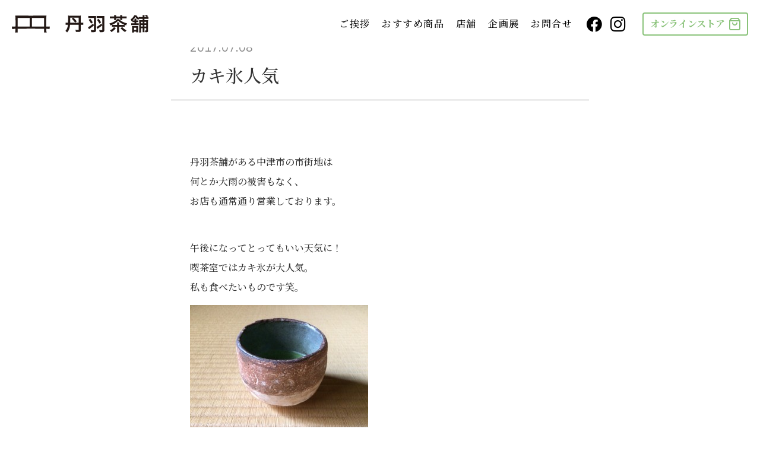

--- FILE ---
content_type: text/html; charset=UTF-8
request_url: https://niwachaho.jp/news/13533
body_size: 113582
content:
<!DOCTYPE html>
<html lang="">
<head>
<!-- Google tag (gtag.js) -->
<script async src="https://www.googletagmanager.com/gtag/js?id=G-VTFZ4M5TG7"></script>
<script>
  window.dataLayer = window.dataLayer || [];
  function gtag(){dataLayer.push(arguments);}
  gtag('js', new Date());

  gtag('config', 'G-VTFZ4M5TG7');
</script>
<!-- Google tag (gtag.js) -->
<script async src="https://www.googletagmanager.com/gtag/js?id=G-Z08SDP6RE8"></script>
<script>
  window.dataLayer = window.dataLayer || [];
  function gtag(){dataLayer.push(arguments);}
  gtag('js', new Date());

  gtag('config', 'G-Z08SDP6RE8');
</script>

<meta charset="utf-8">
<meta name="viewport" content="width=device-width">
<meta name="keywords" content="">

<link rel="apple-touch-icon" sizes="180x180" href="/views/themes/niwachaho/assets/meta/apple-touch-icon.png">
<link rel="icon" type="image/png" sizes="32x32" href="/views/themes/niwachaho/assets/meta/favicon-32x32.png">
<link rel="icon" type="image/png" sizes="16x16" href="/views/themes/niwachaho/assets/meta/favicon-16x16.png">
<link rel="manifest" href="/views/themes/niwachaho/assets/meta/site.webmanifest">
<link rel="mask-icon" href="/views/themes/niwachaho/assets/meta/safari-pinned-tab.svg" color="#0d3246">
<link rel="shortcut icon" href="/views/themes/niwachaho/assets/meta/favicon.ico">
<meta name="msapplication-TileColor" content="#0d3246">
<meta name="msapplication-config" content="/views/themes/niwachaho/assets/meta/browserconfig.xml">
<meta name="theme-color" content="#89c279">



<!-- Web Fonts -->
<link rel="preconnect" href="https://fonts.googleapis.com">
<link rel="preconnect" href="https://fonts.gstatic.com" crossorigin>
<link href="https://fonts.googleapis.com/css2?family=IBM+Plex+Sans:wght@400;600&family=Noto+Serif+JP:wght@500;700&display=swap" rel="stylesheet">


<title>カキ氷人気 | 丹羽茶舗</title>
	<style>img:is([sizes="auto" i], [sizes^="auto," i]) { contain-intrinsic-size: 3000px 1500px }</style>
	
		<!-- All in One SEO 4.7.6 - aioseo.com -->
	<meta name="description" content="丹羽茶舗がある中津市の市街地は 何とか大雨の被害もなく、 お店も通常通り営業しております。 &amp;n" />
	<meta name="robots" content="max-image-preview:large" />
	<meta name="author" content="niwachaho"/>
	<link rel="canonical" href="https://niwachaho.jp/news/13533" />
	<meta name="generator" content="All in One SEO (AIOSEO) 4.7.6" />
		<meta property="og:locale" content="ja_JP" />
		<meta property="og:site_name" content="丹羽茶舗 | いろいろ飲んだが、やっぱり丹羽のお茶。-丹羽茶舗 大分県中津市京町1丁目" />
		<meta property="og:type" content="article" />
		<meta property="og:title" content="カキ氷人気 | 丹羽茶舗" />
		<meta property="og:description" content="丹羽茶舗がある中津市の市街地は 何とか大雨の被害もなく、 お店も通常通り営業しております。 &amp;n" />
		<meta property="og:url" content="https://niwachaho.jp/news/13533" />
		<meta property="og:image" content="https://niwachaho.jp/views/uploads/2023/04/ogp_niwachaho.png" />
		<meta property="og:image:secure_url" content="https://niwachaho.jp/views/uploads/2023/04/ogp_niwachaho.png" />
		<meta property="og:image:width" content="1200" />
		<meta property="og:image:height" content="630" />
		<meta property="article:published_time" content="2017-07-08T05:00:44+00:00" />
		<meta property="article:modified_time" content="2023-03-17T08:30:55+00:00" />
		<meta property="article:publisher" content="https://www.facebook.com/niwachaho/" />
		<meta name="twitter:card" content="summary_large_image" />
		<meta name="twitter:site" content="@niwachaho" />
		<meta name="twitter:title" content="カキ氷人気 | 丹羽茶舗" />
		<meta name="twitter:description" content="丹羽茶舗がある中津市の市街地は 何とか大雨の被害もなく、 お店も通常通り営業しております。 &amp;n" />
		<meta name="twitter:creator" content="@niwachaho" />
		<meta name="twitter:image" content="https://niwachaho.jp/views/uploads/2023/04/ogp_niwachaho.png" />
		<script type="application/ld+json" class="aioseo-schema">
			{"@context":"https:\/\/schema.org","@graph":[{"@type":"BreadcrumbList","@id":"https:\/\/niwachaho.jp\/news\/13533#breadcrumblist","itemListElement":[{"@type":"ListItem","@id":"https:\/\/niwachaho.jp\/#listItem","position":1,"name":"\u5bb6","item":"https:\/\/niwachaho.jp\/","nextItem":{"@type":"ListItem","@id":"https:\/\/niwachaho.jp\/news\/13533#listItem","name":"\u30ab\u30ad\u6c37\u4eba\u6c17"}},{"@type":"ListItem","@id":"https:\/\/niwachaho.jp\/news\/13533#listItem","position":2,"name":"\u30ab\u30ad\u6c37\u4eba\u6c17","previousItem":{"@type":"ListItem","@id":"https:\/\/niwachaho.jp\/#listItem","name":"\u5bb6"}}]},{"@type":"Organization","@id":"https:\/\/niwachaho.jp\/#organization","name":"\u4e39\u7fbd\u8336\u8217","description":"\u3044\u308d\u3044\u308d\u98f2\u3093\u3060\u304c\u3001\u3084\u3063\u3071\u308a\u4e39\u7fbd\u306e\u304a\u8336\u3002-\u4e39\u7fbd\u8336\u8217 \u5927\u5206\u770c\u4e2d\u6d25\u5e02\u4eac\u753a1\u4e01\u76ee","url":"https:\/\/niwachaho.jp\/","telephone":"+81979220123","logo":{"@type":"ImageObject","url":"https:\/\/niwachaho.jp\/views\/uploads\/2023\/04\/android-chrome-512x512-1.png","@id":"https:\/\/niwachaho.jp\/news\/13533\/#organizationLogo","width":512,"height":512},"image":{"@id":"https:\/\/niwachaho.jp\/news\/13533\/#organizationLogo"},"sameAs":["https:\/\/www.facebook.com\/niwachaho\/","https:\/\/twitter.com\/niwachaho","https:\/\/www.instagram.com\/niwachaho\/"]},{"@type":"Person","@id":"https:\/\/niwachaho.jp\/author\/niwachaho#author","url":"https:\/\/niwachaho.jp\/author\/niwachaho","name":"niwachaho"},{"@type":"WebPage","@id":"https:\/\/niwachaho.jp\/news\/13533#webpage","url":"https:\/\/niwachaho.jp\/news\/13533","name":"\u30ab\u30ad\u6c37\u4eba\u6c17 | \u4e39\u7fbd\u8336\u8217","description":"\u4e39\u7fbd\u8336\u8217\u304c\u3042\u308b\u4e2d\u6d25\u5e02\u306e\u5e02\u8857\u5730\u306f \u4f55\u3068\u304b\u5927\u96e8\u306e\u88ab\u5bb3\u3082\u306a\u304f\u3001 \u304a\u5e97\u3082\u901a\u5e38\u901a\u308a\u55b6\u696d\u3057\u3066\u304a\u308a\u307e\u3059\u3002 &n","inLanguage":"ja","isPartOf":{"@id":"https:\/\/niwachaho.jp\/#website"},"breadcrumb":{"@id":"https:\/\/niwachaho.jp\/news\/13533#breadcrumblist"},"author":{"@id":"https:\/\/niwachaho.jp\/author\/niwachaho#author"},"creator":{"@id":"https:\/\/niwachaho.jp\/author\/niwachaho#author"},"datePublished":"2017-07-08T14:00:44+09:00","dateModified":"2023-03-17T17:30:55+09:00"},{"@type":"WebSite","@id":"https:\/\/niwachaho.jp\/#website","url":"https:\/\/niwachaho.jp\/","name":"\u4e39\u7fbd\u8336\u8217","description":"\u3044\u308d\u3044\u308d\u98f2\u3093\u3060\u304c\u3001\u3084\u3063\u3071\u308a\u4e39\u7fbd\u306e\u304a\u8336\u3002-\u4e39\u7fbd\u8336\u8217 \u5927\u5206\u770c\u4e2d\u6d25\u5e02\u4eac\u753a1\u4e01\u76ee","inLanguage":"ja","publisher":{"@id":"https:\/\/niwachaho.jp\/#organization"}}]}
		</script>
		<!-- All in One SEO -->

<link rel="alternate" type="application/rss+xml" title="丹羽茶舗 &raquo; カキ氷人気 のコメントのフィード" href="https://niwachaho.jp/news/13533/feed" />
<style id='classic-theme-styles-inline-css' type='text/css'>
/*! This file is auto-generated */
.wp-block-button__link{color:#fff;background-color:#32373c;border-radius:9999px;box-shadow:none;text-decoration:none;padding:calc(.667em + 2px) calc(1.333em + 2px);font-size:1.125em}.wp-block-file__button{background:#32373c;color:#fff;text-decoration:none}
</style>
<style id='global-styles-inline-css' type='text/css'>
:root{--wp--preset--aspect-ratio--square: 1;--wp--preset--aspect-ratio--4-3: 4/3;--wp--preset--aspect-ratio--3-4: 3/4;--wp--preset--aspect-ratio--3-2: 3/2;--wp--preset--aspect-ratio--2-3: 2/3;--wp--preset--aspect-ratio--16-9: 16/9;--wp--preset--aspect-ratio--9-16: 9/16;--wp--preset--color--black: #000000;--wp--preset--color--cyan-bluish-gray: #abb8c3;--wp--preset--color--white: #ffffff;--wp--preset--color--pale-pink: #f78da7;--wp--preset--color--vivid-red: #cf2e2e;--wp--preset--color--luminous-vivid-orange: #ff6900;--wp--preset--color--luminous-vivid-amber: #fcb900;--wp--preset--color--light-green-cyan: #7bdcb5;--wp--preset--color--vivid-green-cyan: #00d084;--wp--preset--color--pale-cyan-blue: #8ed1fc;--wp--preset--color--vivid-cyan-blue: #0693e3;--wp--preset--color--vivid-purple: #9b51e0;--wp--preset--gradient--vivid-cyan-blue-to-vivid-purple: linear-gradient(135deg,rgba(6,147,227,1) 0%,rgb(155,81,224) 100%);--wp--preset--gradient--light-green-cyan-to-vivid-green-cyan: linear-gradient(135deg,rgb(122,220,180) 0%,rgb(0,208,130) 100%);--wp--preset--gradient--luminous-vivid-amber-to-luminous-vivid-orange: linear-gradient(135deg,rgba(252,185,0,1) 0%,rgba(255,105,0,1) 100%);--wp--preset--gradient--luminous-vivid-orange-to-vivid-red: linear-gradient(135deg,rgba(255,105,0,1) 0%,rgb(207,46,46) 100%);--wp--preset--gradient--very-light-gray-to-cyan-bluish-gray: linear-gradient(135deg,rgb(238,238,238) 0%,rgb(169,184,195) 100%);--wp--preset--gradient--cool-to-warm-spectrum: linear-gradient(135deg,rgb(74,234,220) 0%,rgb(151,120,209) 20%,rgb(207,42,186) 40%,rgb(238,44,130) 60%,rgb(251,105,98) 80%,rgb(254,248,76) 100%);--wp--preset--gradient--blush-light-purple: linear-gradient(135deg,rgb(255,206,236) 0%,rgb(152,150,240) 100%);--wp--preset--gradient--blush-bordeaux: linear-gradient(135deg,rgb(254,205,165) 0%,rgb(254,45,45) 50%,rgb(107,0,62) 100%);--wp--preset--gradient--luminous-dusk: linear-gradient(135deg,rgb(255,203,112) 0%,rgb(199,81,192) 50%,rgb(65,88,208) 100%);--wp--preset--gradient--pale-ocean: linear-gradient(135deg,rgb(255,245,203) 0%,rgb(182,227,212) 50%,rgb(51,167,181) 100%);--wp--preset--gradient--electric-grass: linear-gradient(135deg,rgb(202,248,128) 0%,rgb(113,206,126) 100%);--wp--preset--gradient--midnight: linear-gradient(135deg,rgb(2,3,129) 0%,rgb(40,116,252) 100%);--wp--preset--font-size--small: 13px;--wp--preset--font-size--medium: 20px;--wp--preset--font-size--large: 36px;--wp--preset--font-size--x-large: 42px;--wp--preset--spacing--20: 0.44rem;--wp--preset--spacing--30: 0.67rem;--wp--preset--spacing--40: 1rem;--wp--preset--spacing--50: 1.5rem;--wp--preset--spacing--60: 2.25rem;--wp--preset--spacing--70: 3.38rem;--wp--preset--spacing--80: 5.06rem;--wp--preset--shadow--natural: 6px 6px 9px rgba(0, 0, 0, 0.2);--wp--preset--shadow--deep: 12px 12px 50px rgba(0, 0, 0, 0.4);--wp--preset--shadow--sharp: 6px 6px 0px rgba(0, 0, 0, 0.2);--wp--preset--shadow--outlined: 6px 6px 0px -3px rgba(255, 255, 255, 1), 6px 6px rgba(0, 0, 0, 1);--wp--preset--shadow--crisp: 6px 6px 0px rgba(0, 0, 0, 1);}:where(.is-layout-flex){gap: 0.5em;}:where(.is-layout-grid){gap: 0.5em;}body .is-layout-flex{display: flex;}.is-layout-flex{flex-wrap: wrap;align-items: center;}.is-layout-flex > :is(*, div){margin: 0;}body .is-layout-grid{display: grid;}.is-layout-grid > :is(*, div){margin: 0;}:where(.wp-block-columns.is-layout-flex){gap: 2em;}:where(.wp-block-columns.is-layout-grid){gap: 2em;}:where(.wp-block-post-template.is-layout-flex){gap: 1.25em;}:where(.wp-block-post-template.is-layout-grid){gap: 1.25em;}.has-black-color{color: var(--wp--preset--color--black) !important;}.has-cyan-bluish-gray-color{color: var(--wp--preset--color--cyan-bluish-gray) !important;}.has-white-color{color: var(--wp--preset--color--white) !important;}.has-pale-pink-color{color: var(--wp--preset--color--pale-pink) !important;}.has-vivid-red-color{color: var(--wp--preset--color--vivid-red) !important;}.has-luminous-vivid-orange-color{color: var(--wp--preset--color--luminous-vivid-orange) !important;}.has-luminous-vivid-amber-color{color: var(--wp--preset--color--luminous-vivid-amber) !important;}.has-light-green-cyan-color{color: var(--wp--preset--color--light-green-cyan) !important;}.has-vivid-green-cyan-color{color: var(--wp--preset--color--vivid-green-cyan) !important;}.has-pale-cyan-blue-color{color: var(--wp--preset--color--pale-cyan-blue) !important;}.has-vivid-cyan-blue-color{color: var(--wp--preset--color--vivid-cyan-blue) !important;}.has-vivid-purple-color{color: var(--wp--preset--color--vivid-purple) !important;}.has-black-background-color{background-color: var(--wp--preset--color--black) !important;}.has-cyan-bluish-gray-background-color{background-color: var(--wp--preset--color--cyan-bluish-gray) !important;}.has-white-background-color{background-color: var(--wp--preset--color--white) !important;}.has-pale-pink-background-color{background-color: var(--wp--preset--color--pale-pink) !important;}.has-vivid-red-background-color{background-color: var(--wp--preset--color--vivid-red) !important;}.has-luminous-vivid-orange-background-color{background-color: var(--wp--preset--color--luminous-vivid-orange) !important;}.has-luminous-vivid-amber-background-color{background-color: var(--wp--preset--color--luminous-vivid-amber) !important;}.has-light-green-cyan-background-color{background-color: var(--wp--preset--color--light-green-cyan) !important;}.has-vivid-green-cyan-background-color{background-color: var(--wp--preset--color--vivid-green-cyan) !important;}.has-pale-cyan-blue-background-color{background-color: var(--wp--preset--color--pale-cyan-blue) !important;}.has-vivid-cyan-blue-background-color{background-color: var(--wp--preset--color--vivid-cyan-blue) !important;}.has-vivid-purple-background-color{background-color: var(--wp--preset--color--vivid-purple) !important;}.has-black-border-color{border-color: var(--wp--preset--color--black) !important;}.has-cyan-bluish-gray-border-color{border-color: var(--wp--preset--color--cyan-bluish-gray) !important;}.has-white-border-color{border-color: var(--wp--preset--color--white) !important;}.has-pale-pink-border-color{border-color: var(--wp--preset--color--pale-pink) !important;}.has-vivid-red-border-color{border-color: var(--wp--preset--color--vivid-red) !important;}.has-luminous-vivid-orange-border-color{border-color: var(--wp--preset--color--luminous-vivid-orange) !important;}.has-luminous-vivid-amber-border-color{border-color: var(--wp--preset--color--luminous-vivid-amber) !important;}.has-light-green-cyan-border-color{border-color: var(--wp--preset--color--light-green-cyan) !important;}.has-vivid-green-cyan-border-color{border-color: var(--wp--preset--color--vivid-green-cyan) !important;}.has-pale-cyan-blue-border-color{border-color: var(--wp--preset--color--pale-cyan-blue) !important;}.has-vivid-cyan-blue-border-color{border-color: var(--wp--preset--color--vivid-cyan-blue) !important;}.has-vivid-purple-border-color{border-color: var(--wp--preset--color--vivid-purple) !important;}.has-vivid-cyan-blue-to-vivid-purple-gradient-background{background: var(--wp--preset--gradient--vivid-cyan-blue-to-vivid-purple) !important;}.has-light-green-cyan-to-vivid-green-cyan-gradient-background{background: var(--wp--preset--gradient--light-green-cyan-to-vivid-green-cyan) !important;}.has-luminous-vivid-amber-to-luminous-vivid-orange-gradient-background{background: var(--wp--preset--gradient--luminous-vivid-amber-to-luminous-vivid-orange) !important;}.has-luminous-vivid-orange-to-vivid-red-gradient-background{background: var(--wp--preset--gradient--luminous-vivid-orange-to-vivid-red) !important;}.has-very-light-gray-to-cyan-bluish-gray-gradient-background{background: var(--wp--preset--gradient--very-light-gray-to-cyan-bluish-gray) !important;}.has-cool-to-warm-spectrum-gradient-background{background: var(--wp--preset--gradient--cool-to-warm-spectrum) !important;}.has-blush-light-purple-gradient-background{background: var(--wp--preset--gradient--blush-light-purple) !important;}.has-blush-bordeaux-gradient-background{background: var(--wp--preset--gradient--blush-bordeaux) !important;}.has-luminous-dusk-gradient-background{background: var(--wp--preset--gradient--luminous-dusk) !important;}.has-pale-ocean-gradient-background{background: var(--wp--preset--gradient--pale-ocean) !important;}.has-electric-grass-gradient-background{background: var(--wp--preset--gradient--electric-grass) !important;}.has-midnight-gradient-background{background: var(--wp--preset--gradient--midnight) !important;}.has-small-font-size{font-size: var(--wp--preset--font-size--small) !important;}.has-medium-font-size{font-size: var(--wp--preset--font-size--medium) !important;}.has-large-font-size{font-size: var(--wp--preset--font-size--large) !important;}.has-x-large-font-size{font-size: var(--wp--preset--font-size--x-large) !important;}
:where(.wp-block-post-template.is-layout-flex){gap: 1.25em;}:where(.wp-block-post-template.is-layout-grid){gap: 1.25em;}
:where(.wp-block-columns.is-layout-flex){gap: 2em;}:where(.wp-block-columns.is-layout-grid){gap: 2em;}
:root :where(.wp-block-pullquote){font-size: 1.5em;line-height: 1.6;}
</style>
<link rel='stylesheet' id='base-style-css' href='https://niwachaho.jp/views/themes/niwachaho/assets/css/style.css?1767501035' type='text/css' media='all' />
<link rel="https://api.w.org/" href="https://niwachaho.jp/wp-json/" /><link rel="alternate" title="JSON" type="application/json" href="https://niwachaho.jp/wp-json/wp/v2/news/13533" /><link rel="EditURI" type="application/rsd+xml" title="RSD" href="https://niwachaho.jp/sys/xmlrpc.php?rsd" />
<link rel='shortlink' href='https://niwachaho.jp/?p=13533' />
<link rel="alternate" title="oEmbed (JSON)" type="application/json+oembed" href="https://niwachaho.jp/wp-json/oembed/1.0/embed?url=https%3A%2F%2Fniwachaho.jp%2Fnews%2F13533" />
<link rel="alternate" title="oEmbed (XML)" type="text/xml+oembed" href="https://niwachaho.jp/wp-json/oembed/1.0/embed?url=https%3A%2F%2Fniwachaho.jp%2Fnews%2F13533&#038;format=xml" />

</head>

<body class="news-template-default single single-news postid-13533  pc" style="visibility: visible;">
<svg display="none" version="1.1" xmlns="http://www.w3.org/2000/svg" xmlns:xlink="http://www.w3.org/1999/xlink">
  <defs>
    <!-- Icon - arrowR -->
    <symbol id="icon-arrow_r" viewBox="0 0 50 88">
      <path d="M0,4.573C0,2.05,2.05,0,4.574,0s4.574,2.05,4.574,4.573c0,2.524-2.051,4.573-4.574,4.573S0,7.097,0,4.573z
        M0,83.427c0-2.524,2.05-4.573,4.574-4.573s4.574,2.049,4.574,4.573S7.098,88,4.574,88S0,85.951,0,83.427z M12.46,17.821
        c0-2.996,2.366-5.362,5.205-5.362c2.997,0,5.363,2.366,5.363,5.362c0,2.839-2.366,5.205-5.363,5.205
        C14.826,23.026,12.46,20.66,12.46,17.821z M12.46,70.337c0-2.838,2.366-5.204,5.205-5.204c2.997,0,5.363,2.366,5.363,5.204
        c0,2.838-2.366,5.204-5.363,5.204C14.826,75.541,12.46,73.175,12.46,70.337z M24.921,30.91c0-3.311,2.681-5.992,5.994-5.992
        c3.155,0,5.836,2.681,5.836,5.992c0,3.312-2.681,5.835-5.836,5.835C27.602,36.746,24.921,34.223,24.921,30.91z M24.921,57.248
        c0-3.312,2.681-5.992,5.994-5.992c3.155,0,5.836,2.68,5.836,5.992c0,3.154-2.681,5.834-5.836,5.834
        C27.602,63.082,24.921,60.402,24.921,57.248z M38.17,44c0-3.154,2.524-5.835,5.836-5.835C47.319,38.166,50,40.846,50,44
        c0,3.312-2.681,5.992-5.994,5.992C40.694,49.993,38.17,47.313,38.17,44z"/>
    </symbol>
    <!-- LOGO(MAIN) -->
    <symbol id="logo-icon" viewBox="0 0 160 164">
      <path d="M122.288,99.114c0,0.283-0.289,0.563-0.294,0.845c-0.006,0.283,0.126,0.568,0.115,0.85
        c-0.011,0.283-0.159,0.557-0.176,0.839c-0.017,0.283,0.151,0.577,0.129,0.858c-0.023,0.282-0.244,0.545-0.272,0.825
        c-0.029,0.282,0.03,0.57-0.004,0.85c-0.034,0.281,0.083,0.582,0.043,0.861c-0.04,0.28-0.087,0.561-0.132,0.839
        c-0.046,0.279-0.092,0.56-0.143,0.837c-0.051,0.278-0.185,0.541-0.242,0.817c-0.057,0.277-0.142,0.548-0.204,0.823
        c-0.063,0.276-0.03,0.575-0.098,0.849c-0.068,0.274-0.115,0.556-0.189,0.829c-0.074,0.273-0.323,0.497-0.402,0.768
        c-0.08,0.271,0.017,0.597-0.068,0.866c-0.085,0.27-0.146,0.55-0.237,0.817c-0.091,0.268-0.338,0.483-0.434,0.748
        c-0.096,0.266-0.106,0.565-0.207,0.829c-0.102,0.264-0.417,0.442-0.524,0.704c-0.107,0.262-0.08,0.578-0.192,0.838
        c-0.112,0.26-0.092,0.58-0.209,0.837c-0.118,0.257-0.508,0.386-0.631,0.64c-0.123,0.255-0.041,0.61-0.169,0.862
        c-0.128,0.252-0.418,0.42-0.551,0.669c-0.133,0.249-0.199,0.535-0.337,0.781c-0.138,0.247-0.388,0.427-0.531,0.671
        c-0.143,0.244-0.148,0.569-0.296,0.81c-0.148,0.241-0.21,0.537-0.363,0.775c-0.153,0.238-0.37,0.435-0.528,0.669
        c-0.158,0.234-0.239,0.524-0.401,0.755c-0.163,0.231-0.467,0.362-0.634,0.59c-0.167,0.228-0.398,0.406-0.57,0.63
        c-0.172,0.224-0.295,0.485-0.472,0.705c-0.176,0.221-0.34,0.452-0.52,0.669c-0.181,0.217-0.39,0.409-0.575,0.623
        c-0.185,0.213-0.456,0.348-0.646,0.557c-0.189,0.21-0.334,0.457-0.527,0.663c-0.194,0.206-0.365,0.431-0.563,0.632
        c-0.198,0.202-0.441,0.355-0.643,0.552c-0.202,0.198-0.288,0.515-0.493,0.708c-0.206,0.193-0.448,0.347-0.658,0.537
        c-0.21,0.189-0.393,0.408-0.607,0.593c-0.213,0.185-0.437,0.359-0.654,0.539c-0.217,0.181-0.517,0.258-0.738,0.434
        c-0.221,0.176-0.44,0.35-0.664,0.522c-0.224,0.172-0.428,0.367-0.656,0.534c-0.228,0.167-0.344,0.49-0.575,0.652
        c-0.231,0.162-0.503,0.268-0.738,0.425c-0.234,0.158-0.449,0.347-0.687,0.5c-0.237,0.153-0.474,0.31-0.715,0.458
        c-0.24,0.148-0.532,0.213-0.775,0.356c-0.243,0.143-0.428,0.392-0.674,0.53c-0.246,0.138-0.621,0.041-0.87,0.174
        c-0.249,0.133-0.481,0.294-0.733,0.422c-0.252,0.128-0.411,0.442-0.666,0.565c-0.254,0.123-0.589,0.075-0.846,0.192
        c-0.257,0.117-0.538,0.174-0.798,0.286c-0.259,0.112-0.416,0.467-0.678,0.574c-0.261,0.107-0.606,0.004-0.87,0.105
        c-0.263,0.101-0.495,0.285-0.761,0.381c-0.265,0.096-0.486,0.325-0.754,0.415c-0.267,0.09-0.542,0.167-0.812,0.252
        c-0.269,0.085-0.532,0.198-0.804,0.277c-0.271,0.079-0.549,0.142-0.822,0.216c-0.272,0.074-0.603-0.075-0.877-0.006
        c-0.274,0.068-0.529,0.211-0.805,0.274c-0.275,0.063-0.528,0.234-0.805,0.291c-0.276,0.057-0.547,0.16-0.825,0.211
        c-0.277,0.051-0.559,0.098-0.839,0.144c-0.278,0.046-0.562,0.08-0.842,0.12c-0.279,0.04-0.584-0.107-0.865-0.073
        c-0.28,0.034-0.564,0.021-0.846,0.05c-0.281,0.028-0.56,0.063-0.842,0.085c-0.281,0.023-0.548,0.272-0.831,0.289
        c-0.281,0.017-0.571-0.088-0.854-0.077c-0.282,0.011-0.569-0.133-0.852-0.127c-0.282,0.006-0.563,0.167-0.846,0.167
        c-0.001,0-0.001-0.041-0.001-0.041c-0.283,0-0.566-0.015-0.848-0.021c-0.283-0.006-0.57,0.1-0.852,0.088
        c-0.283-0.011-0.554-0.239-0.836-0.256c-0.283-0.017-0.565-0.006-0.846-0.029c-0.282-0.023-0.571,0.038-0.851,0.009
        c-0.282-0.029-0.567-0.023-0.847-0.058c-0.281-0.034-0.551-0.151-0.83-0.191c-0.28-0.04-0.569-0.017-0.848-0.063
        c-0.279-0.046-0.551-0.131-0.829-0.182c-0.278-0.051-0.535-0.204-0.811-0.261c-0.277-0.057-0.606,0.124-0.881,0.062
        c-0.276-0.063-0.541-0.178-0.815-0.247c-0.274-0.068-0.514-0.272-0.786-0.346c-0.273-0.074-0.535-0.18-0.806-0.26
        c-0.271-0.08-0.52-0.224-0.789-0.309c-0.27-0.085-0.562-0.093-0.829-0.184c-0.268-0.091-0.605,0.013-0.87-0.083
        c-0.266-0.096-0.526-0.215-0.79-0.317c-0.264-0.102-0.53-0.206-0.791-0.313c-0.262-0.107-0.484-0.313-0.743-0.425
        c-0.26-0.112-0.542-0.175-0.799-0.293c-0.257-0.118-0.466-0.338-0.721-0.461c-0.255-0.123-0.582-0.101-0.834-0.229
        c-0.252-0.128-0.427-0.405-0.677-0.538c-0.249-0.133-0.502-0.26-0.748-0.398c-0.247-0.138-0.542-0.192-0.786-0.335
        c-0.244-0.143-0.513-0.247-0.754-0.395c-0.241-0.148-0.441-0.363-0.679-0.516c-0.238-0.153-0.445-0.352-0.68-0.51
        c-0.234-0.158-0.463-0.324-0.694-0.487c-0.231-0.163-0.411-0.395-0.638-0.562c-0.228-0.167-0.535-0.228-0.759-0.399
        c-0.224-0.172-0.359-0.458-0.579-0.634c-0.221-0.176-0.432-0.361-0.649-0.542c-0.217-0.181-0.572-0.2-0.785-0.385
        c-0.213-0.185-0.294-0.521-0.503-0.71c-0.21-0.189-0.552-0.235-0.758-0.428c-0.206-0.194-0.381-0.422-0.582-0.619
        c-0.202-0.198-0.37-0.43-0.568-0.631c-0.198-0.202-0.423-0.378-0.617-0.583c-0.194-0.206-0.273-0.517-0.462-0.726
        c-0.189-0.21-0.437-0.366-0.622-0.579c-0.185-0.213-0.288-0.495-0.469-0.712c-0.181-0.217-0.378-0.418-0.554-0.639
        c-0.176-0.221-0.52-0.31-0.692-0.535c-0.172-0.224-0.279-0.499-0.446-0.727c-0.167-0.228-0.319-0.467-0.482-0.698
        c-0.162-0.231-0.343-0.451-0.501-0.685c-0.158-0.234-0.173-0.561-0.326-0.799c-0.153-0.237-0.456-0.38-0.604-0.62
        c-0.148-0.24-0.247-0.512-0.39-0.755c-0.143-0.243-0.389-0.429-0.527-0.676c-0.138-0.246-0.116-0.581-0.249-0.83
        c-0.133-0.249-0.278-0.491-0.406-0.743c-0.128-0.252-0.355-0.455-0.477-0.71c-0.123-0.254-0.128-0.564-0.246-0.821
        c-0.117-0.257-0.29-0.489-0.402-0.748c-0.112-0.259-0.103-0.568-0.21-0.83c-0.107-0.261-0.415-0.443-0.517-0.707
        c-0.101-0.263-0.173-0.54-0.269-0.806c-0.096-0.265-0.005-0.596-0.096-0.864c-0.09-0.267-0.241-0.514-0.326-0.783
        c-0.085-0.269-0.107-0.555-0.187-0.827c-0.079-0.271-0.408-0.472-0.482-0.744c-0.074-0.272,0.113-0.613,0.045-0.887
        c-0.068-0.274-0.188-0.534-0.25-0.809c-0.063-0.275-0.301-0.513-0.358-0.79c-0.057-0.276,0.17-0.608,0.119-0.886
        c-0.051-0.277-0.186-0.538-0.232-0.818c-0.046-0.278-0.162-0.546-0.202-0.826c-0.04-0.279-0.091-0.557-0.125-0.838
        c-0.034-0.28-0.074-0.56-0.103-0.842c-0.028-0.281,0.081-0.574,0.059-0.856c-0.023-0.281-0.209-0.551-0.227-0.834
        c-0.017-0.281-0.004-0.566-0.016-0.849c-0.011-0.282-0.141-0.563-0.146-0.847c-0.006-0.282,0.041-0.568,0.041-0.852
        c0-0.288,0.076-0.575,0.081-0.862c0.006-0.287,0.041-0.574,0.053-0.86c0.012-0.287,0.137-0.567,0.155-0.853
        c0.018-0.287-0.214-0.592-0.191-0.877c0.024-0.286,0.343-0.545,0.373-0.829c0.03-0.286,0.021-0.573,0.057-0.856
        c0.036-0.285-0.171-0.603-0.13-0.886c0.041-0.284,0.375-0.522,0.422-0.804c0.047-0.283-0.103-0.6-0.05-0.881
        c0.053-0.282,0.114-0.564,0.173-0.844c0.059-0.281,0.226-0.538,0.291-0.817c0.065-0.28,0.023-0.585,0.093-0.863
        c0.071-0.278,0.209-0.539,0.285-0.814c0.077-0.277,0.17-0.547,0.252-0.822c0.082-0.275,0.12-0.563,0.208-0.836
        c0.088-0.273,0.192-0.541,0.285-0.811c0.094-0.271,0.236-0.524,0.336-0.793c0.099-0.269,0.307-0.495,0.412-0.761
        c0.105-0.267,0.067-0.589,0.177-0.854c0.11-0.265,0.09-0.586,0.206-0.848c0.116-0.262,0.264-0.513,0.385-0.772
        c0.121-0.26,0.437-0.426,0.563-0.683c0.126-0.257,0.295-0.499,0.426-0.754c0.004-0.008-0.205-0.071-0.201-0.079
        c0.118-0.249,0.172-0.532,0.277-0.798c0.103-0.26,0.284-0.491,0.376-0.76c0.092-0.268,0.352-0.485,0.433-0.754
        c0.083-0.275-0.122-0.628-0.051-0.896c0.075-0.283,0.376-0.501,0.439-0.766c0.069-0.292-0.107-0.623-0.052-0.88
        c0.066-0.311,0.144-0.583,0.188-0.822c0.088-0.471,0.332-0.865,0.339-0.914c-0.27-0.128-0.581-0.2-0.832-0.361
        c-0.25-0.161-0.605-0.193-0.833-0.386c-0.227-0.192-0.364-0.494-0.566-0.716c-0.199-0.219-0.304-0.511-0.477-0.758
        c-0.176-0.251-0.355-0.488-0.494-0.755c-0.142-0.271-0.306-0.526-0.409-0.811c-0.105-0.286-0.082-0.601-0.147-0.897
        c-0.066-0.296-0.093-0.583-0.119-0.886c-0.026-0.301-0.051-0.589-0.037-0.894c0.014-0.301-0.196-0.631-0.143-0.933
        c0.047-0.267,0.301-0.487,0.377-0.741c0.077-0.259,0.221-0.481,0.326-0.725c0.106-0.248,0.123-0.53,0.256-0.761
        c0.134-0.233,0.238-0.488,0.396-0.702c0.16-0.216,0.359-0.402,0.542-0.597c0.183-0.196,0.35-0.372,0.554-0.545
        c-0.243-0.179-0.442-0.376-0.661-0.579c-0.221-0.205-0.447-0.406-0.642-0.633c-0.196-0.228-0.444-0.425-0.613-0.673
        c-0.169-0.248-0.313-0.523-0.454-0.789c-0.139-0.265-0.103-0.61-0.213-0.892c-0.109-0.278-0.242-0.542-0.32-0.834
        c-0.079-0.293-0.347-0.55-0.393-0.846c-0.046-0.299-0.053-0.618-0.064-0.917c-0.012-0.302,0.283-0.597,0.306-0.896
        c0.022-0.3,0.009-0.591,0.065-0.887c0.056-0.295,0.053-0.598,0.142-0.887c0.089-0.286,0.108-0.603,0.23-0.88
        c0.12-0.274,0.371-0.485,0.523-0.747c0.151-0.262,0.218-0.575,0.393-0.812c0.179-0.243,0.303-0.542,0.504-0.759
        c0.204-0.22,0.494-0.366,0.718-0.56c0.227-0.196,0.475-0.371,0.721-0.539c0.247-0.169,0.552-0.239,0.815-0.378
        c0.264-0.14,0.578-0.294,0.854-0.404c-0.152-0.273-0.33-0.59-0.456-0.877c-0.125-0.286-0.415-0.517-0.512-0.815
        c-0.096-0.296-0.182-0.613-0.25-0.92c-0.067-0.304,0.135-0.658,0.097-0.971c-0.035-0.281-0.289-0.545-0.3-0.825
        c-0.01-0.283,0.196-0.565,0.21-0.846c0.014-0.282,0.066-0.553,0.105-0.831c0.039-0.279,0.134-0.537,0.198-0.811
        c0.063-0.275-0.096-0.609-0.009-0.877c0.087-0.267,0.159-0.552,0.269-0.812c0.11-0.258,0.403-0.433,0.536-0.683
        c0.132-0.247,0.303-0.466,0.457-0.703c0.153-0.235,0.265-0.494,0.44-0.717c0.175-0.223,0.419-0.376,0.609-0.579
        c0.193-0.207,0.219-0.582,0.426-0.768c0.21-0.189,0.579-0.184,0.802-0.352c0.225-0.17,0.442-0.334,0.679-0.482
        c0.239-0.149,0.406-0.422,0.655-0.548c0.251-0.127,0.507-0.256,0.767-0.361c0.261-0.105,0.548-0.146,0.816-0.228
        c0.269-0.082,0.52-0.255,0.794-0.313c0.275-0.058,0.575,0.005,0.854-0.03c0.278-0.035,0.564,0.089,0.845,0.079
        c0.28-0.01,0.493-0.218,0.774-0.204c0.002-0.274,0.201-0.469,0.224-0.742c0.023-0.273,0.035-0.539,0.08-0.809
        c0.044-0.27-0.133-0.587-0.067-0.854c0.065-0.266,0.312-0.484,0.398-0.744c0.086-0.26,0.114-0.541,0.22-0.794
        c0.106-0.252,0.254-0.486,0.38-0.73c0.125-0.242,0.29-0.462,0.435-0.696c0.144-0.232,0.287-0.463,0.45-0.684
        c0.162-0.219,0.343-0.421,0.523-0.629c0.179-0.206,0.379-0.388,0.575-0.582c0.194-0.191,0.254-0.538,0.466-0.715
        c0.211-0.177,0.452-0.33,0.673-0.489c0.223-0.16,0.46-0.317,0.693-0.457c0.235-0.142,0.49-0.264,0.734-0.386
        c0.245-0.123,0.558-0.102,0.811-0.205c0.254-0.103,0.457-0.356,0.718-0.438c0.261-0.082,0.588,0.075,0.855,0.013
        c0.266-0.061,0.515-0.193,0.786-0.233c0.27-0.04,0.548,0.044,0.821,0.025c0.272-0.019,0.536-0.113,0.811-0.111
        c0.272,0.003,0.558-0.165,0.832-0.141c0.287,0.025,0.534,0.345,0.814,0.393c0.283,0.049,0.578,0,0.854,0.071
        c0.278,0.072,0.559,0.125,0.828,0.219c0.271,0.094,0.54,0.189,0.801,0.305c0.262,0.116,0.512,0.221,0.764,0.358
        c0.107-0.257,0.223-0.493,0.348-0.74c0.126-0.248,0.234-0.507,0.377-0.745c0.143-0.238,0.339-0.443,0.499-0.67
        c0.16-0.227,0.337-0.44,0.513-0.654c0.176-0.214,0.382-0.399,0.574-0.6c0.191-0.201,0.268-0.523,0.474-0.71
        c0.205-0.186,0.519-0.249,0.738-0.42c0.218-0.171,0.342-0.48,0.573-0.634c0.23-0.154,0.508-0.248,0.75-0.386
        c0.241-0.137,0.534-0.179,0.785-0.298c0.25-0.119,0.445-0.378,0.705-0.479c0.258-0.1,0.577-0.041,0.843-0.122
        c0.264-0.08,0.554-0.051,0.826-0.112c0.269-0.06,0.504-0.304,0.78-0.344c0.273-0.04,0.557-0.036,0.836-0.057
        c0.275-0.02,0.555,0.013,0.835,0.013c0.28,0,0.558-0.005,0.833,0.016c0.279,0.02,0.544,0.128,0.817,0.168
        c0.276,0.041,0.56,0.02,0.83,0.081c0.272,0.061,0.505,0.252,0.769,0.333c0.267,0.081,0.591-0.013,0.849,0.087
        c0.26,0.101,0.555,0.138,0.805,0.257c0.251,0.119,0.388,0.464,0.629,0.601c0.242,0.138,0.544,0.174,0.774,0.328
        c0.231,0.155,0.401,0.393,0.619,0.564c0.219,0.171,0.548,0.216,0.753,0.403c0.206,0.187,0.27,0.521,0.462,0.722
        c0.191,0.201,0.41,0.374,0.586,0.589c0.176,0.214,0.396,0.397,0.556,0.624c0.16,0.226,0.228,0.513,0.371,0.752
        c0.143,0.237,0.294,0.467,0.42,0.716c0.125,0.247,0.219,0.629,0.326,0.886c0.245-0.133,0.515-0.468,0.768-0.58
        c0.254-0.113,0.563-0.09,0.824-0.182c0.262-0.092,0.494-0.281,0.762-0.352c0.269-0.071,0.572,0.023,0.845-0.026
        c0.273-0.05,0.535-0.133,0.811-0.161c0.276-0.028,0.55,0.039,0.828,0.033c0.277-0.006,0.548-0.079,0.825-0.063
        c0.277,0.016,0.563-0.064,0.838-0.026c0.274,0.038,0.571-0.004,0.843,0.056c0.27,0.06,0.524,0.215,0.79,0.296
        c0.264,0.081,0.547,0.132,0.806,0.235c0.257,0.102,0.462,0.33,0.712,0.454c0.247,0.122,0.561,0.133,0.801,0.276
        c0.237,0.142,0.44,0.35,0.668,0.512c0.224,0.16,0.35,0.447,0.565,0.628c0.212,0.178,0.519,0.245,0.713,0.435
        c0.197,0.193,0.351,0.428,0.529,0.633c0.181,0.208,0.353,0.422,0.515,0.641c0.163,0.221,0.241,0.496,0.385,0.727
        c0.145,0.233,0.418,0.393,0.543,0.636c0.126,0.244,0.238,0.5,0.344,0.752c0.106,0.253,0.279,0.49,0.365,0.749
        c0.086,0.26,0.017,0.571,0.082,0.836c0.065,0.266,0.272,0.509,0.317,0.779c0.044,0.27-0.141,0.572-0.118,0.845
        c0.023,0.273,0.195,0.448,0.197,0.722c0.276-0.013,0.468,0.041,0.747,0.049c0.276,0.008,0.57-0.089,0.847-0.055
        c0.281,0.034,0.551,0.185,0.825,0.243c0.277,0.058,0.586,0.024,0.854,0.105c0.27,0.082,0.451,0.425,0.712,0.53
        c0.262,0.105,0.502,0.234,0.753,0.361c0.251,0.128,0.482,0.269,0.721,0.419c0.239,0.149,0.606,0.111,0.831,0.281
        c0.224,0.169,0.369,0.442,0.579,0.632c0.208,0.188,0.437,0.359,0.63,0.566c0.191,0.205,0.392,0.408,0.567,0.632
        c0.175,0.223,0.256,0.512,0.409,0.746c0.155,0.237,0.226,0.513,0.359,0.76c0.133,0.249,0.265,0.487,0.375,0.745
        c0.111,0.26,0.171,0.525,0.258,0.793c0.087,0.268,0.359,0.48,0.423,0.755c0.063,0.274-0.005,0.573,0.034,0.852
        c0.039,0.278,0.193,0.546,0.208,0.828c0.014,0.28-0.167,0.561-0.177,0.844c-0.01,0.28,0,0.554-0.035,0.836
        c-0.038,0.312,0.015,0.635-0.052,0.938c-0.068,0.307-0.059,0.64-0.156,0.936c-0.097,0.298-0.3,0.562-0.424,0.848
        c-0.125,0.287-0.167,0.522-0.319,0.794c0.279,0.111,0.446,0.255,0.709,0.394c0.264,0.14,0.548,0.258,0.794,0.426
        c0.246,0.169,0.357,0.508,0.583,0.703c0.225,0.195,0.45,0.372,0.653,0.592c0.202,0.218,0.588,0.29,0.766,0.532
        c0.176,0.239,0.301,0.529,0.452,0.79c0.152,0.263,0.3,0.538,0.42,0.812c0.122,0.277,0.15,0.596,0.239,0.882
        c0.09,0.288-0.012,0.616,0.044,0.911c0.056,0.296,0.296,0.562,0.318,0.862c0.022,0.299,0.015,0.605,0.003,0.907
        c-0.012,0.3-0.121,0.591-0.166,0.89c-0.045,0.296-0.023,0.607-0.102,0.9c-0.078,0.293-0.111,0.606-0.22,0.885
        c-0.11,0.281-0.442,0.459-0.581,0.724c-0.14,0.266-0.164,0.596-0.333,0.844c-0.169,0.248-0.278,0.554-0.474,0.782
        c-0.196,0.227-0.407,0.462-0.628,0.666c-0.22,0.203-0.622,0.286-0.865,0.465c0.204,0.173,0.458,0.384,0.642,0.58
        c0.183,0.195,0.397,0.366,0.557,0.582c0.159,0.214,0.229,0.487,0.363,0.72c0.133,0.231,0.277,0.452,0.384,0.699
        c0.105,0.244,0.155,0.505,0.232,0.764c0.076,0.254,0.232,0.49,0.279,0.757c0.053,0.302-0.088,0.615-0.075,0.916
        c0.014,0.305,0.256,0.61,0.23,0.912c-0.026,0.303-0.27,0.573-0.336,0.869c-0.066,0.296,0.05,0.646-0.055,0.932
        c-0.104,0.284-0.188,0.598-0.33,0.868c-0.14,0.267-0.546,0.377-0.722,0.628c-0.174,0.248-0.175,0.63-0.376,0.849
        c-0.204,0.223-0.592,0.248-0.821,0.441c-0.23,0.194-0.375,0.487-0.628,0.649c-0.253,0.162-0.44,0.404-0.712,0.532
        c0.011,0.075,0.026,0.271,0.11,0.723c0.045,0.239-0.024,0.544,0.041,0.855c0.054,0.255,0.166,0.521,0.235,0.81
        c0.063,0.263,0.232,0.512,0.307,0.793c0.071,0.267,0.004,0.581,0.086,0.856c0.081,0.269,0.284,0.502,0.376,0.769
        c0.092,0.269,0.249,0.509,0.352,0.768c0.106,0.267,0.253,0.509,0.371,0.758c0.002,0.005-0.029-0.004-0.027,0.001
        c0.131,0.254,0.006,0.633,0.132,0.891c0.126,0.257,0.239,0.517,0.36,0.777c0.121,0.26,0.266,0.505,0.381,0.768
        c0.116,0.262,0.216,0.528,0.326,0.793c0.11,0.264,0.49,0.42,0.595,0.687c0.105,0.267,0.16,0.555,0.259,0.824
        c0.099,0.269,0.035,0.596,0.129,0.868c0.093,0.271,0.286,0.508,0.374,0.781c0.088,0.272,0.016,0.593,0.099,0.868
        c0.082,0.274,0.384,0.485,0.46,0.761c0.076,0.276-0.061,0.609,0.01,0.887c0.071,0.277,0.211,0.536,0.276,0.816
        c0.065,0.279,0.259,0.53,0.318,0.811c0.059,0.28,0.02,0.581,0.073,0.863c0.053,0.281-0.057,0.59-0.009,0.874
        c0.047,0.282,0.366,0.522,0.408,0.807c0.041,0.283-0.015,0.581,0.021,0.866c0.035,0.284,0.162,0.559,0.192,0.845
        c0.029,0.285-0.138,0.589-0.114,0.875c0.024,0.285,0.269,0.556,0.286,0.843c0.018,0.285-0.208,0.585-0.197,0.872
        c0.012,0.286,0.261,0.566,0.267,0.854C122.294,98.536,122.288,98.826,122.288,99.114z M45.23,16.726
        c0.016-0.275,0.329-0.524,0.369-0.802c0.04-0.276-0.046-0.57,0.016-0.841c0.064-0.275,0.265-0.504,0.349-0.766
        c0.087-0.271,0.007-0.595,0.114-0.844c0.114-0.265,0.411-0.421,0.545-0.652c0.151-0.256,0.225-0.545,0.38-0.782
        c0.161-0.246,0.198-0.573,0.366-0.802c0.172-0.235,0.355-0.464,0.537-0.686c0.163-0.2,0.119-0.153,0.335-0.398
        c0.105-0.118,0.295-0.17,0.42-0.302c-0.27,0.071-0.537,0.12-0.807,0.195c-0.269,0.074-0.511,0.248-0.779,0.326
        c-0.268,0.078-0.528,0.181-0.796,0.262c-0.267,0.081-0.587-0.007-0.854,0.077c-0.266,0.084-0.475,0.348-0.741,0.435
        c-0.265,0.087-0.52,0.203-0.784,0.294c-0.264,0.09-0.581,0.029-0.845,0.122c-0.263,0.094-0.493,0.278-0.756,0.375
        c-0.262,0.097-0.604-0.018-0.866,0.082c-0.261,0.1-0.469,0.339-0.729,0.442c-0.26,0.103-0.463,0.345-0.722,0.451
        c-0.258,0.106-0.631-0.063-0.889,0.046c-0.257,0.109-0.423,0.432-0.68,0.543c-0.256,0.112-0.585,0.061-0.84,0.175
        c-0.255,0.115-0.477,0.303-0.731,0.421c-0.254,0.118-0.562,0.122-0.814,0.243c-0.252,0.12-0.433,0.389-0.684,0.513
        c-0.251,0.123-0.454,0.342-0.704,0.468c-0.25,0.126-0.531,0.188-0.78,0.317c-0.248,0.129-0.449,0.345-0.697,0.477
        c-0.247,0.132-0.575,0.115-0.821,0.25c-0.238,0.144-0.516,0.224-0.75,0.372c-0.235,0.149-0.436,0.354-0.667,0.507
        c-0.232,0.154-0.451,0.326-0.678,0.484c-0.228,0.159-0.475,0.291-0.699,0.454c-0.225,0.163-0.517,0.238-0.737,0.406
        c-0.221,0.168-0.404,0.389-0.621,0.561c-0.217,0.172-0.414,0.373-0.627,0.549c-0.214,0.177-0.468,0.307-0.678,0.488
        c-0.21,0.181-0.307,0.491-0.513,0.676c-0.214,0.19-0.459,0.342-0.667,0.533c-0.211,0.193-0.391,0.417-0.597,0.61
        c-0.209,0.196-0.423,0.382-0.626,0.577c-0.206,0.198-0.5,0.305-0.701,0.503c-0.204,0.201-0.404,0.405-0.601,0.606
        c-0.201,0.204-0.375,0.433-0.57,0.636c-0.199,0.208-0.254,0.549-0.447,0.757c-0.196,0.211-0.438,0.375-0.628,0.585
        c-0.193,0.214-0.352,0.452-0.539,0.665c-0.19,0.216-0.37,0.436-0.553,0.651c-0.186,0.219-0.441,0.377-0.62,0.595
        c-0.183,0.222-0.265,0.521-0.441,0.741c-0.179,0.225-0.563,0.285-0.736,0.509c-0.175,0.227-0.32,0.477-0.489,0.704
        c-0.172,0.23-0.17,0.584-0.334,0.813c-0.168,0.233-0.483,0.358-0.644,0.589c-0.164,0.236-0.377,0.436-0.533,0.67
        c-0.159,0.238-0.093,0.622-0.245,0.858c-0.155,0.241-0.495,0.362-0.643,0.601c-0.151,0.244-0.221,0.534-0.364,0.776
        c-0.146,0.246-0.164,0.562-0.303,0.806c-0.142,0.249-0.29,0.489-0.424,0.735c-0.137,0.252-0.242,0.515-0.371,0.764
        c-0.132,0.255-0.273,0.499-0.397,0.75c-0.127,0.258-0.455,0.414-0.574,0.668c-0.123,0.261-0.169,0.555-0.284,0.812
        c-0.117,0.264-0.126,0.569-0.235,0.828c-0.112,0.266-0.173,0.545-0.276,0.806c-0.106,0.268-0.208,0.529-0.306,0.792
        c-0.1,0.27-0.203,0.531-0.295,0.794c-0.094,0.272-0.36,0.48-0.446,0.745c-0.089,0.274-0.215,0.533-0.295,0.8
        c-0.083,0.277-0.152,0.554-0.226,0.822c-0.076,0.279,0.075,0.611,0.008,0.881c-0.07,0.283-0.251,0.53-0.311,0.802
        c-0.063,0.284-0.271,0.531-0.324,0.802c-0.056,0.286,0.049,0.594,0.003,0.864c-0.049,0.289-0.133,0.562-0.171,0.834
        c-0.041,0.291-0.089,0.57-0.12,0.84c-0.034,0.295,0.052,0.587,0.029,0.856c-0.025,0.298-0.257,0.564-0.271,0.828
        c-0.016,0.303,0.005,0.588,0,0.845c-0.001,0.027,0.085,0.056,0.085,0.083c-0.004,0.24,0.033,0.458,0.036,0.653
        c0.004,0.256-0.068,0.474-0.059,0.647c0.001,0.021,0.067,0.039,0.069,0.06c0.017,0.294-0.025,0.23-0.001,0.456
        c0.025,0.259-0.041,0.531-0.002,0.788c0.039,0.255,0.328,0.464,0.382,0.721c0.052,0.25,0.06,0.508,0.126,0.765
        c0.07,0.261,0.036,0.573,0.154,0.843c0.111,0.254,0.216,0.53,0.359,0.779c0.142,0.246,0.248,0.532,0.411,0.76
        c0.169,0.236,0.419,0.417,0.602,0.622c0.188,0.211,0.529,0.249,0.74,0.422c0.217,0.178,0.416,0.341,0.653,0.48
        c0.241,0.141,0.474,0.252,0.731,0.352c0.26,0.101,0.485,0.277,0.755,0.335c0.271,0.059,0.547,0.039,0.824,0.055
        c0.277,0.016,0.553,0.121,0.83,0.094c0.275-0.027,0.512-0.236,0.782-0.306c0.267-0.07,0.576-0.003,0.832-0.115
        c0.251-0.11,0.495-0.252,0.731-0.404c0.23-0.148,0.387-0.393,0.598-0.581c0.219-0.195,0.371-0.427,0.55-0.648
        c0.184-0.227,0.4-0.411,0.541-0.66c0.144-0.253,0.31-0.489,0.409-0.759c0.1-0.272,0.185-0.549,0.239-0.832
        c0.054-0.284,0.169-0.57,0.177-0.859c0.008-0.288-0.144-0.573-0.183-0.86c-0.039-0.285,0.036-0.602-0.05-0.879
        c-0.085-0.274-0.188-0.56-0.319-0.82c-0.127-0.277-0.478-0.413-0.691-0.652c-0.188-0.211-0.267-0.537-0.492-0.685
        c-0.233-0.153-0.565-0.094-0.824-0.179c-0.262-0.086-0.503-0.176-0.777-0.192c-0.274-0.016-0.541-0.041-0.812,0.015
        c-0.266,0.055-0.504,0.179-0.753,0.304c-0.24,0.121-0.557,0.152-0.768,0.339c-0.212,0.189-0.337,0.464-0.482,0.692
        c-0.15,0.235-0.366,0.457-0.451,0.718c-0.04,0.131-0.077,0.21-0.187,0.308c-0.318,0.283-0.828,0.397-1.124,0.091
        c-0.083-0.093-0.088-0.28-0.117-0.394c-0.006-0.021,0.007-0.039-0.002-0.074c-0.025-0.085-0.057-0.161-0.078-0.246
        c-0.037-0.197,0.094-0.455,0.098-0.691c0-0.223-0.173-0.518-0.149-0.862c0.017-0.255,0.099-0.537,0.137-0.848
        c0.033-0.265-0.045-0.571,0.007-0.872c0.046-0.268,0.278-0.516,0.343-0.809c0.06-0.268,0.111-0.549,0.189-0.836
        c0.073-0.269,0.047-0.579,0.137-0.861c0.086-0.267,0.3-0.499,0.404-0.776c0.1-0.268,0.143-0.558,0.247-0.825
        c0.104-0.267,0.329-0.485,0.437-0.75c0.108-0.265,0.017-0.615,0.131-0.878c0.112-0.246,0.258-0.488,0.382-0.747
        c0.117-0.245,0.415-0.409,0.543-0.665c0.122-0.244,0.19-0.521,0.322-0.773c0.127-0.242,0.313-0.458,0.449-0.707
        c0.131-0.24,0.039-0.612,0.18-0.859c0.136-0.239,0.507-0.347,0.652-0.591c0.14-0.237,0.236-0.503,0.385-0.745
        c0.144-0.234,0.138-0.569,0.291-0.807c0.148-0.232,0.541-0.309,0.697-0.545c0.152-0.23,0.234-0.509,0.394-0.742
        c0.156-0.227,0.255-0.498,0.418-0.728c0.159-0.224,0.311-0.457,0.477-0.683c0.163-0.222,0.323-0.45,0.494-0.673
        c0.167-0.219,0.445-0.356,0.619-0.577c0.171-0.217,0.215-0.539,0.393-0.758c0.175-0.215,0.374-0.413,0.556-0.629
        c0.179-0.212,0.27-0.504,0.455-0.717c0.182-0.209,0.406-0.388,0.594-0.598c0.184-0.205,0.426-0.363,0.617-0.569
        c0.188-0.203,0.399-0.389,0.593-0.592c0.192-0.201,0.466-0.324,0.664-0.525c0.195-0.198,0.215-0.576,0.417-0.774
        c0.198-0.194,0.603-0.177,0.807-0.372c0.202-0.192,0.378-0.413,0.585-0.605c0.205-0.189,0.248-0.563,0.459-0.752
        c0.214-0.179,0.617-0.13,0.833-0.304c0.217-0.175,0.309-0.506,0.529-0.676c0.22-0.171,0.445-0.336,0.668-0.502
        c0.223-0.167,0.511-0.245,0.737-0.407c0.226-0.163,0.388-0.415,0.617-0.573c0.229-0.158,0.497-0.259,0.728-0.413
        c0.232-0.154,0.473-0.293,0.707-0.443c0.235-0.15,0.444-0.339,0.681-0.485c0.237-0.146,0.483-0.277,0.722-0.418
        c0.24-0.141,0.506-0.237,0.748-0.374c0.243-0.137,0.54-0.171,0.784-0.303c0.245-0.132,0.417-0.399,0.664-0.527
        c0.247-0.128,0.431-0.383,0.68-0.506c0.25-0.123,0.516-0.217,0.767-0.335c0.252-0.119,0.594-0.041,0.847-0.155
        c0.254-0.114,0.523-0.187,0.778-0.296c0.256-0.109,0.435-0.4,0.692-0.504c0.258-0.105,0.495-0.265,0.755-0.365
        c0.26-0.1,0.553-0.113,0.814-0.208c0.261-0.095,0.583-0.015,0.846-0.106c0.263-0.09,0.434-0.456,0.698-0.541
        c0.265-0.085,0.601,0.059,0.867-0.022c0.266-0.081,0.465-0.393,0.732-0.468c0.267-0.076,0.482-0.088,0.75-0.158
        c-0.026-0.21,0.184-0.345,0.176-0.559C45.489,17.155,45.218,16.94,45.23,16.726z M18.766,102.793
        c-0.286-0.106-0.533-0.441-0.853-0.46c-0.282-0.016-0.566,0.145-0.83,0.199c-0.273,0.056-0.595,0.03-0.838,0.152
        c-0.246,0.124-0.379,0.441-0.584,0.624c-0.205,0.182-0.541,0.274-0.693,0.504c-0.15,0.227-0.202,0.538-0.289,0.803
        c-0.084,0.255,0.015,0.55-0.001,0.831c-0.016,0.284,0.002,0.533,0.06,0.797c0.06,0.272,0.15,0.508,0.274,0.752
        c0.065,0.121,0.01,0.305,0.001,0.452c-0.025,0.425-0.403,0.721-0.829,0.713c-0.125-0.007-0.284,0.039-0.386-0.02
        c-0.019-0.011-0.043,0.004-0.074-0.014c-0.078-0.043-0.048-0.246-0.122-0.291c-0.166-0.113-0.488-0.124-0.652-0.294
        c-0.158-0.158-0.383-0.354-0.61-0.614c-0.168-0.192-0.228-0.519-0.421-0.766c-0.164-0.21-0.414-0.385-0.59-0.635
        c-0.157-0.223-0.128-0.586-0.289-0.84c-0.147-0.232-0.421-0.398-0.568-0.655c-0.138-0.242-0.409-0.427-0.545-0.691
        c-0.128-0.249,0.015-0.639-0.108-0.908c-0.119-0.26-0.447-0.427-0.562-0.689c-0.115-0.262-0.063-0.596-0.174-0.86
        c-0.111-0.264-0.292-0.498-0.398-0.764c-0.095-0.254-0.07-0.558-0.166-0.828c-0.09-0.256-0.335-0.466-0.425-0.737
        c-0.086-0.259-0.272-0.493-0.357-0.765c-0.081-0.261-0.093-0.551-0.173-0.824c-0.077-0.263-0.248-0.507-0.323-0.781
        c-0.073-0.265,0.02-0.58-0.05-0.855c-0.068-0.266-0.059-0.555-0.125-0.831c-0.064-0.268-0.187-0.525-0.248-0.801
        c-0.059-0.269-0.136-0.538-0.192-0.815c-0.055-0.27-0.074-0.55-0.125-0.828c-0.05-0.271,0.014-0.564-0.033-0.842
        c-0.046-0.271-0.15-0.533-0.192-0.811c-0.041-0.272-0.113-0.542-0.15-0.82c-0.037-0.273-0.008-0.556-0.041-0.836
        c-0.033-0.274-0.231-0.533-0.26-0.813c-0.028-0.275-0.003-0.559-0.027-0.84c-0.024-0.276-0.088-0.552-0.108-0.834
        c-0.019-0.275-0.024-0.553-0.039-0.833c-0.015-0.276,0.102-0.56,0.091-0.84c-0.011-0.277-0.021-0.555-0.028-0.836
        c-0.006-0.278-0.045-0.556-0.047-0.839c-0.002-0.277-0.196-0.556-0.193-0.837c0.002-0.278,0.075-0.559,0.081-0.841
        c0.007-0.278-0.024-0.56-0.013-0.842c0.011-0.282,0.018-0.569,0.034-0.854c0.025-0.278,0.147-0.548,0.177-0.825
        c0.03-0.277-0.06-0.569-0.025-0.845c0.035-0.277,0.335-0.517,0.375-0.791c0.04-0.276,0.047-0.554,0.092-0.828
        c0.045-0.275-0.115-0.585-0.065-0.858c0.05-0.274,0.285-0.513,0.34-0.785c0.055-0.273,0.174-0.53,0.234-0.801
        c0.06-0.272-0.137-0.603-0.072-0.873c0.065-0.271,0.349-0.487,0.418-0.756c0.07-0.27,0.054-0.561,0.129-0.829
        c0.075-0.268,0.015-0.577,0.095-0.843c0.08-0.267,0.175-0.531,0.259-0.796c0.085-0.265,0.143-0.542,0.232-0.805
        c0.089-0.264,0.196-0.524,0.29-0.785c0.094-0.262,0.404-0.444,0.502-0.704c0.099-0.26,0.125-0.547,0.229-0.805
        C8.89,66.349,8.891,66.047,9,65.791c0.108-0.256,0.175-0.533,0.288-0.787c0.113-0.254,0.231-0.509,0.349-0.761
        c0.118-0.252,0.247-0.501,0.369-0.751c0.122-0.25,0.413-0.416,0.54-0.664c0.127-0.248,0.294-0.472,0.426-0.717
        c0.131-0.245,0.256-0.492,0.392-0.734c0.136-0.242,0.053-0.509,0.193-0.748c-0.167-0.129-0.199-0.25-0.356-0.395
        c-0.155-0.142-0.193-0.397-0.336-0.557c-0.183-0.206-0.48-0.321-0.647-0.546c-0.166-0.224-0.292-0.479-0.439-0.715
        c-0.149-0.239-0.277-0.489-0.402-0.734c-0.13-0.253-0.351-0.464-0.451-0.717c-0.107-0.268,0.007-0.599-0.062-0.857
        c-0.074-0.289-0.168-0.559-0.226-0.835c-0.06-0.289-0.196-0.555-0.239-0.835c-0.045-0.289-0.117-0.571-0.145-0.855
        c-0.001-0.001,0.057-0.199,0.038-0.528c-0.008-0.154-0.041-0.304-0.047-0.484c-0.141,0.241-0.299,0.453-0.437,0.697
        c-0.138,0.243-0.362,0.439-0.497,0.684c-0.135,0.245-0.052,0.608-0.184,0.854c-0.132,0.246-0.307,0.469-0.436,0.717
        c-0.129,0.248-0.378,0.434-0.505,0.684c-0.126,0.249-0.279,0.487-0.402,0.738c-0.123,0.251-0.304,0.475-0.424,0.728
        c-0.12,0.252-0.164,0.542-0.281,0.796c-0.117,0.254-0.042,0.594-0.156,0.85c-0.114,0.255-0.245,0.501-0.356,0.758
        c-0.111,0.256-0.219,0.513-0.328,0.771c-0.108,0.257-0.31,0.475-0.416,0.735c-0.105,0.259-0.155,0.539-0.258,0.8
        c-0.102,0.26-0.306,0.481-0.406,0.742c-0.099,0.261-0.043,0.58-0.139,0.843c-0.096,0.262-0.346,0.469-0.44,0.733
        c-0.093,0.263-0.176,0.531-0.266,0.796c-0.09,0.265-0.083,0.562-0.171,0.828c-0.087,0.266-0.126,0.547-0.21,0.814
        c-0.084,0.267-0.239,0.511-0.321,0.779c-0.082,0.268-0.212,0.522-0.291,0.791c-0.067,0.27-0.139,0.538-0.199,0.808
        c-0.061,0.271-0.201,0.526-0.256,0.797c-0.055,0.273,0.026,0.572-0.023,0.844c-0.049,0.274-0.236,0.524-0.279,0.797
        c-0.043,0.274-0.094,0.549-0.132,0.823c-0.038,0.275,0.141,0.577,0.109,0.852c-0.032,0.276-0.258,0.53-0.284,0.806
        c-0.026,0.276,0.149,0.569,0.128,0.845c-0.021,0.276-0.082,0.548-0.097,0.825c-0.017,0.288-0.076,0.571-0.089,0.855
        c-0.013,0.288,0.017,0.575,0.008,0.859c-0.009,0.288-0.169,0.57-0.174,0.854c-0.005,0.288,0.073,0.576,0.072,0.859
        C0.101,79.822-0.002,80.108,0,80.392c0.002,0.288,0.033,0.574,0.039,0.858c0.007,0.288,0.231,0.566,0.241,0.849
        c0.011,0.287-0.056,0.575-0.041,0.857c0.015,0.287,0.016,0.572,0.035,0.854c0.019,0.287,0.064,0.568,0.088,0.85
        c0.023,0.286-0.117,0.585-0.09,0.866c0.028,0.286,0.238,0.55,0.27,0.83c0.032,0.285,0.012,0.574,0.048,0.853
        c0.037,0.284,0.195,0.548,0.236,0.827c0.042,0.284-0.092,0.591-0.047,0.869c0.046,0.283,0.111,0.56,0.161,0.837
        c0.051,0.282,0.215,0.539,0.27,0.815c0.056,0.281-0.011,0.584,0.049,0.859c0.061,0.28,0.185,0.543,0.25,0.816
        c0.066,0.279,0.009,0.585,0.079,0.857c0.071,0.277,0.356,0.495,0.43,0.765c0.076,0.276,0.125,0.555,0.204,0.824
        c0.081,0.275-0.022,0.603,0.063,0.87c0.087,0.273,0.238,0.524,0.328,0.789c0.092,0.272,0.127,0.561,0.223,0.825
        c0.098,0.271,0.443,0.447,0.543,0.709c0.103,0.269-0.04,0.631,0.066,0.891c0.109,0.267,0.271,0.508,0.382,0.766
        c0.114,0.264,0.397,0.448,0.513,0.702c0.12,0.261-0.018,0.64,0.103,0.891c0.125,0.259,0.332,0.474,0.459,0.722
        c0.131,0.256,0.33,0.473,0.462,0.717c0.137,0.254,0.288,0.494,0.426,0.735c0.144,0.251,0.294,0.491,0.438,0.728
        c0.15,0.248,0.184,0.561,0.333,0.795c0.156,0.245,0.451,0.391,0.605,0.62c0.162,0.241,0.3,0.489,0.459,0.713
        c0.169,0.239,0.433,0.394,0.597,0.614c0.176,0.235,0.308,0.486,0.477,0.699c0.185,0.232,0.307,0.496,0.481,0.702
        c0.193,0.228,0.358,0.457,0.534,0.654c0.203,0.226,0.315,0.507,0.493,0.692c0.019,0.02,0.22-0.137,0.239-0.117
        c0.167,0.173,0.113,0.534,0.253,0.67c0.183,0.178,0.373,0.298,0.502,0.414c0.016,0.014,0.196-0.156,0.212-0.142
        c0.22,0.196-0.019,0.375,0.157,0.518c0.201,0.165,0.531,0.164,0.74,0.317c0.208,0.152,0.416,0.301,0.635,0.445
        c0.213,0.14,0.377,0.368,0.605,0.503c0.234,0.136,0.542,0.156,0.816,0.264c0.258,0.102,0.507,0.253,0.784,0.328
        c0.274,0.074,0.552,0.149,0.83,0.195c0.287,0.048,0.577,0.031,0.851,0.046c0.282,0.016,0.558,0.024,0.83-0.003
        c0.279-0.028,0.564-0.029,0.83-0.099c0.27-0.071,0.584-0.06,0.837-0.171c0.255-0.112,0.437-0.386,0.669-0.536
        c0.234-0.15,0.358-0.427,0.565-0.611c0.207-0.184,0.408-0.348,0.584-0.563c0.175-0.214,0.508-0.319,0.649-0.559
        c0.139-0.238,0.306-0.486,0.407-0.747c0.1-0.256-0.008-0.585,0.051-0.859c0.058-0.267,0.033-0.536,0.049-0.818
        c0.017-0.293,0.101-0.572,0.071-0.854c-0.03-0.291,0.092-0.618,0.016-0.893c-0.077-0.28-0.451-0.452-0.572-0.712
        c-0.122-0.263-0.056-0.628-0.217-0.866c-0.162-0.239-0.53-0.309-0.729-0.518c-0.198-0.209-0.381-0.405-0.612-0.58
        c-0.229-0.174-0.335-0.547-0.592-0.682C19.417,102.749,19.042,102.885,18.766,102.793z M58.982,140.601
        c-0.195-0.219-0.208-0.625-0.429-0.804c-0.227-0.184-0.555-0.238-0.804-0.379c-0.253-0.144-0.47-0.391-0.74-0.489
        c-0.272-0.1-0.608,0.002-0.891-0.052c-0.284-0.054-0.558-0.281-0.847-0.288c-0.288-0.008-0.589,0.099-0.875,0.138
        c-0.285,0.039-0.53,0.252-0.807,0.338c-0.274,0.085-0.53,0.183-0.791,0.314c-0.277,0.128-0.508,0.288-0.747,0.501
        c-0.211,0.188-0.442,0.333-0.59,0.558c-0.153,0.233-0.295,0.47-0.38,0.728c-0.086,0.262-0.037,0.542-0.053,0.816
        c-0.016,0.274,0.027,0.52,0.083,0.791c0.055,0.266-0.025,0.579,0.1,0.827c0.121,0.24,0.424,0.358,0.611,0.568
        c0.189,0.212,0.39,0.343,0.618,0.488c0.235,0.15,0.401,0.404,0.661,0.489c0.131,0.04,0.308,0.061,0.406,0.171
        c0.283,0.318,0.082,0.749-0.225,1.045c-0.093,0.083-0.106,0.242-0.219,0.272c-0.021,0.005,0.005,0.152-0.03,0.161
        c-0.085,0.025-0.235-0.257-0.319-0.237c-0.198,0.037-0.417,0.3-0.653,0.296c-0.223,0-0.505-0.187-0.849-0.211
        c-0.255-0.017-0.544,0.036-0.856-0.002c-0.265-0.033-0.527-0.199-0.828-0.251c-0.268-0.046-0.578,0.059-0.871-0.006
        c-0.268-0.06-0.575-0.027-0.862-0.104c-0.269-0.073-0.529-0.226-0.811-0.317c-0.267-0.086-0.576-0.089-0.854-0.193
        c-0.268-0.1-0.476-0.362-0.743-0.466c-0.267-0.104-0.503-0.282-0.768-0.39c-0.265-0.108-0.552-0.161-0.815-0.275
        c-0.246-0.112-0.506-0.212-0.764-0.336c-0.245-0.117-0.479-0.271-0.735-0.399c-0.244-0.122-0.438-0.35-0.691-0.482
        c-0.242-0.127-0.515-0.203-0.765-0.339c-0.24-0.132-0.499-0.239-0.746-0.379c-0.239-0.136-0.447-0.331-0.691-0.476
        c-0.237-0.14-0.562-0.139-0.804-0.288c-0.234-0.144-0.444-0.336-0.682-0.489c-0.232-0.148-0.489-0.265-0.725-0.422
        c-0.23-0.152-0.454-0.319-0.687-0.479c-0.227-0.156-0.381-0.422-0.611-0.586c-0.224-0.159-0.449-0.319-0.675-0.486
        c-0.222-0.163-0.464-0.302-0.687-0.472c-0.219-0.167-0.559-0.185-0.78-0.359c-0.217-0.171-0.394-0.399-0.612-0.577
        c-0.215-0.175-0.456-0.323-0.672-0.505c-0.212-0.179-0.43-0.356-0.643-0.542c-0.209-0.182-0.357-0.438-0.567-0.627
        c-0.205-0.184-0.496-0.281-0.701-0.472c-0.203-0.188-0.225-0.572-0.428-0.767c-0.201-0.192-0.425-0.36-0.626-0.558
        c-0.198-0.195-0.546-0.245-0.744-0.447c-0.194-0.198-0.256-0.528-0.45-0.732c-0.192-0.202-0.337-0.449-0.529-0.657
        c-0.189-0.205-0.576-0.236-0.765-0.446c-0.179-0.214-0.184-0.573-0.359-0.79c-0.175-0.218-0.418-0.379-0.588-0.599
        c-0.171-0.221-0.454-0.357-0.62-0.58c-0.167-0.224-0.322-0.458-0.484-0.684c-0.163-0.227-0.35-0.438-0.508-0.667
        c-0.159-0.229-0.304-0.47-0.458-0.702c-0.154-0.232-0.116-0.59-0.266-0.824c-0.15-0.235-0.365-0.428-0.51-0.665
        c-0.146-0.238-0.387-0.418-0.528-0.658c-0.141-0.24-0.324-0.459-0.461-0.702c-0.137-0.243-0.271-0.49-0.404-0.735
        c-0.132-0.245-0.256-0.498-0.384-0.745c-0.128-0.248-0.088-0.581-0.211-0.83c-0.123-0.25-0.204-0.519-0.322-0.77
        c-0.119-0.252-0.242-0.5-0.356-0.754c-0.114-0.254-0.436-0.417-0.546-0.673c-0.109-0.256-0.106-0.561-0.211-0.818
        c-0.105-0.258-0.064-0.573-0.164-0.832c-0.1-0.26-0.345-0.465-0.44-0.726c-0.095-0.262-0.15-0.538-0.24-0.801
        c-0.09-0.263-0.166-0.531-0.252-0.795c-0.085-0.265-0.277-0.497-0.358-0.763c-0.081-0.266,0.046-0.593-0.029-0.86
        c-0.076-0.268-0.212-0.573-0.282-0.842c-0.283,0.035-0.609,0.15-0.898,0.15c-0.137,0-0.277,0.033-0.415,0.025
        c-0.275-0.016-0.546-0.124-0.823-0.165c-0.276-0.04-0.562-0.027-0.833-0.09c-0.275-0.064-0.536-0.174-0.798-0.259
        c-0.271-0.087-0.492-0.277-0.741-0.384c-0.264-0.114-0.627-0.02-0.859-0.154c-0.256-0.151-0.479-0.35-0.716-0.505
        c-0.246-0.161-0.406-0.438-0.635-0.606c-0.235-0.172-0.441-0.371-0.662-0.553c-0.001,0-0.105-0.166-0.352-0.385
        c-0.116-0.104-0.404-0.14-0.535-0.264c0.071,0.27,0.343,0.526,0.418,0.796c0.074,0.269,0.13,0.543,0.208,0.811
        c0.078,0.268,0.158,0.535,0.239,0.802c0.081,0.267,0.064,0.564,0.148,0.831c0.084,0.266,0.224,0.514,0.312,0.78
        c0.087,0.265,0.071,0.565,0.161,0.83c0.09,0.264,0.338,0.474,0.431,0.737c0.094,0.263,0.034,0.582,0.13,0.844
        c0.097,0.262,0.204,0.521,0.304,0.782c0.1,0.261,0.295,0.485,0.398,0.745c0.103,0.26,0.253,0.5,0.359,0.759
        c0.106,0.258,0.143,0.544,0.252,0.802c0.109,0.257,0.171,0.534,0.283,0.791c0.112,0.256,0.218,0.515,0.332,0.77
        c0.115,0.255,0.155,0.545,0.272,0.799c0.118,0.254,0.36,0.449,0.48,0.702c0.12,0.252,0.114,0.566,0.237,0.817
        c0.123,0.251,0.239,0.507,0.365,0.757c0.126,0.25,0.445,0.401,0.574,0.65c0.129,0.248,0.084,0.588,0.215,0.835
        s0.439,0.398,0.574,0.644c0.144,0.238,0.25,0.493,0.398,0.727c0.149,0.235,0.262,0.492,0.415,0.723
        c0.154,0.232,0.343,0.438,0.501,0.665c0.159,0.228,0.195,0.543,0.358,0.767c0.163,0.225,0.395,0.399,0.562,0.619
        c0.168,0.221,0.257,0.505,0.429,0.722c0.172,0.217,0.368,0.418,0.545,0.631c0.177,0.214,0.52,0.286,0.701,0.496
        c0.181,0.21,0.303,0.469,0.487,0.675c0.19,0.214,0.369,0.435,0.559,0.643c0.193,0.211,0.403,0.403,0.596,0.609
        c0.196,0.209,0.271,0.53,0.466,0.733c0.198,0.206,0.526,0.283,0.725,0.484c0.201,0.204,0.363,0.443,0.564,0.641
        c0.204,0.201,0.491,0.311,0.695,0.506c0.208,0.199,0.292,0.525,0.5,0.718c0.211,0.196,0.433,0.377,0.643,0.567
        c0.214,0.193,0.502,0.298,0.715,0.484c0.216,0.19,0.349,0.472,0.565,0.655c0.219,0.186,0.479,0.321,0.697,0.5
        c0.222,0.183,0.363,0.462,0.584,0.638c0.225,0.179,0.584,0.182,0.808,0.354c0.227,0.175,0.435,0.37,0.661,0.539
        c0.23,0.172,0.345,0.497,0.574,0.662c0.233,0.168,0.504,0.278,0.736,0.439c0.236,0.164,0.437,0.376,0.671,0.532
        c0.238,0.159,0.619,0.096,0.856,0.248c0.241,0.155,0.339,0.532,0.578,0.68c0.244,0.151,0.517,0.251,0.758,0.394
        c0.246,0.146,0.583,0.13,0.827,0.269c0.249,0.142,0.358,0.53,0.605,0.664c0.252,0.137,0.546,0.193,0.795,0.322
        c0.255,0.132,0.542,0.194,0.794,0.319c0.258,0.127,0.519,0.237,0.773,0.357c0.261,0.123,0.524,0.233,0.781,0.348
        c0.264,0.117,0.472,0.356,0.731,0.465c0.266,0.112,0.593,0.065,0.854,0.168c0.268,0.106,0.522,0.233,0.785,0.33
        c0.27,0.1,0.576,0.082,0.839,0.174c0.272,0.094,0.522,0.23,0.787,0.316c0.274,0.089,0.522,0.241,0.789,0.321
        c0.277,0.083,0.542,0.185,0.811,0.259c0.279,0.076,0.527,0.255,0.797,0.322c0.283,0.07,0.617-0.112,0.889-0.051
        c0.284,0.063,0.501,0.409,0.772,0.462c0.286,0.056,0.575,0.067,0.846,0.113c0.289,0.049,0.607-0.152,0.878-0.113
        c0.291,0.041,0.534,0.367,0.804,0.398c0.295,0.034,0.598-0.141,0.867-0.118c0.298,0.025,0.577,0.048,0.841,0.063
        c0.303,0.016,0.58,0.133,0.837,0.138c0.027,0.001,0.056-0.113,0.084-0.112c0.24,0.004,0.458,0.07,0.653,0.067
        c0.256-0.004,0.472,0.003,0.645-0.007c0.021-0.001,0.04-0.051,0.061-0.053c0.294-0.017,0.227,0.001,0.453-0.023
        c0.259-0.025,0.523-0.009,0.779-0.048c0.255-0.039,0.534,0.026,0.791-0.028c0.25-0.052,0.47-0.263,0.727-0.329
        c0.261-0.07,0.473-0.299,0.742-0.417c0.254-0.111,0.51-0.206,0.76-0.349c0.246-0.142,0.601-0.117,0.83-0.281
        c0.236-0.169,0.496-0.323,0.701-0.505c0.211-0.188,0.264-0.531,0.438-0.742c0.178-0.217,0.277-0.469,0.416-0.706
        c0.141-0.241,0.338-0.441,0.438-0.698c0.101-0.26,0.358-0.482,0.416-0.752c0.059-0.271-0.192-0.587-0.176-0.864
        c0.016-0.277,0.248-0.556,0.221-0.832c-0.027-0.275-0.314-0.502-0.385-0.771c-0.07-0.267-0.131-0.517-0.243-0.773
        c-0.11-0.251-0.015-0.619-0.167-0.855C59.554,140.868,59.17,140.812,58.982,140.601z M107.99,137.716
        c-0.293-0.017-0.589-0.295-0.872-0.265c-0.291,0.03-0.561,0.224-0.837,0.3c-0.28,0.077-0.609,0.057-0.869,0.177
        c-0.263,0.122-0.429,0.432-0.667,0.593c-0.239,0.162-0.593,0.197-0.802,0.395c-0.209,0.198-0.346,0.486-0.521,0.717
        c-0.174,0.229-0.197,0.553-0.332,0.81c-0.134,0.253-0.245,0.505-0.337,0.781c-0.105,0.286-0.155,0.562-0.174,0.882
        c-0.016,0.282-0.077,0.548-0.022,0.811c0.056,0.273,0.124,0.541,0.246,0.784c0.124,0.246,0.357,0.41,0.539,0.614
        c0.182,0.205,0.387,0.349,0.618,0.5c0.227,0.15,0.392,0.427,0.656,0.514c0.255,0.084,0.553-0.046,0.834-0.03
        c0.284,0.016,0.518-0.034,0.782-0.092c0.273-0.06,0.57,0.002,0.813-0.122c0.121-0.065,0.261-0.175,0.408-0.166
        c0.425,0.025,0.588,0.472,0.58,0.898c-0.007,0.125,0.096,0.246,0.037,0.348c-0.011,0.019,0.111,0.105,0.092,0.135
        c-0.043,0.078-0.347-0.016-0.393,0.058c-0.113,0.166-0.083,0.507-0.253,0.671c-0.158,0.158-0.489,0.225-0.749,0.451
        c-0.192,0.168-0.36,0.41-0.607,0.604c-0.21,0.164-0.513,0.232-0.763,0.408c-0.223,0.157-0.368,0.451-0.621,0.613
        c-0.232,0.147-0.425,0.388-0.683,0.535c-0.242,0.138-0.533,0.214-0.797,0.35c-0.249,0.128-0.47,0.344-0.739,0.467
        c-0.26,0.119-0.592,0.081-0.854,0.196c-0.262,0.115-0.555,0.157-0.819,0.267c-0.264,0.111-0.504,0.277-0.77,0.382
        c-0.254,0.095-0.509,0.208-0.779,0.303c-0.256,0.09-0.53,0.148-0.802,0.238c-0.259,0.086-0.557,0.062-0.829,0.147
        c-0.261,0.081-0.508,0.221-0.781,0.301c-0.263,0.077-0.521,0.184-0.795,0.259c-0.265,0.073-0.55,0.082-0.825,0.152
        c-0.266,0.068-0.496,0.299-0.772,0.365c-0.268,0.064-0.552,0.076-0.828,0.137c-0.269,0.059-0.533,0.158-0.811,0.214
        c-0.27,0.055-0.547,0.096-0.825,0.147c-0.271,0.05-0.568-0.029-0.846,0.018c-0.271,0.046-0.543,0.091-0.821,0.133
        c-0.272,0.041-0.541,0.114-0.82,0.152c-0.273,0.037-0.526,0.264-0.805,0.298c-0.274,0.033-0.561-0.004-0.841,0.025
        c-0.275,0.028-0.551,0.094-0.832,0.118c-0.276,0.024-0.556,0.052-0.838,0.072c-0.275,0.019-0.559-0.057-0.838-0.042
        c-0.276,0.015-0.55,0.152-0.83,0.162c-0.277,0.011-0.564-0.246-0.846-0.239c-0.278,0.006-0.556,0.046-0.838,0.048
        c-0.277,0.002-0.556,0.212-0.836,0.21c-0.278-0.002-0.556-0.192-0.838-0.199c-0.278-0.007-0.554-0.079-0.836-0.09
        c-0.282-0.011-0.58,0.241-0.866,0.225c-0.278-0.025-0.535-0.275-0.811-0.305c-0.277-0.03-0.563,0.027-0.839-0.007
        c-0.277-0.035-0.573,0.069-0.848,0.029c-0.276-0.04-0.551-0.096-0.825-0.141c-0.275-0.045-0.557-0.062-0.83-0.112
        c-0.274-0.05-0.547-0.118-0.819-0.172c-0.273-0.055-0.499-0.334-0.77-0.394c-0.272-0.06-0.56-0.044-0.83-0.109
        c-0.271-0.065-0.569-0.022-0.838-0.092c-0.27-0.07-0.554-0.095-0.821-0.17c-0.268-0.075-0.538-0.154-0.804-0.234
        c-0.267-0.08-0.533-0.171-0.797-0.255c-0.265-0.085-0.472-0.348-0.735-0.437c-0.264-0.089-0.51-0.223-0.772-0.317
        c-0.262-0.094-0.524-0.182-0.784-0.281c-0.26-0.099-0.603,0.014-0.861-0.09c-0.258-0.104-0.472-0.321-0.728-0.429
        c-0.256-0.108-0.45-0.359-0.704-0.472c-0.254-0.113-0.572-0.084-0.824-0.202c-0.252-0.118-0.486-0.274-0.735-0.396
        c-0.25-0.122-0.493-0.258-0.74-0.384c-0.247-0.127-0.547-0.155-0.792-0.286c-0.245-0.131-0.386-0.452-0.629-0.587
        c-0.242-0.135-0.544-0.256-0.783-0.396c-0.13,0.167-0.257,0.413-0.402,0.569c-0.144,0.155-0.271,0.331-0.431,0.474
        c-0.206,0.184-0.474,0.298-0.698,0.465c-0.223,0.167-0.417,0.378-0.653,0.526c-0.239,0.149-0.502,0.256-0.747,0.381
        c-0.253,0.13-0.544,0.152-0.796,0.252c-0.268,0.106-0.458,0.429-0.716,0.498c-0.288,0.074-0.587,0.091-0.864,0.149
        c-0.289,0.06-0.597-0.023-0.878,0.02c-0.289,0.045-0.574,0.049-0.859,0.077c0.002,0-0.188-0.043-0.519-0.024
        c-0.158,0.009-0.379,0.187-0.563,0.192c0.241,0.141,0.615,0.131,0.858,0.269c0.243,0.138,0.475,0.291,0.72,0.426
        c0.245,0.135,0.489,0.267,0.736,0.399c0.246,0.132,0.444,0.354,0.692,0.483c0.248,0.129,0.522,0.205,0.772,0.331
        c0.249,0.126,0.45,0.35,0.701,0.473c0.251,0.123,0.574,0.096,0.826,0.217c0.252,0.12,0.435,0.388,0.689,0.505
        c0.254,0.117,0.513,0.224,0.768,0.338c0.255,0.114,0.551,0.134,0.808,0.245c0.256,0.111,0.532,0.174,0.79,0.283
        c0.257,0.108,0.486,0.284,0.745,0.389c0.259,0.105,0.499,0.257,0.759,0.359c0.26,0.102,0.518,0.21,0.78,0.31
        c0.261,0.099,0.494,0.276,0.757,0.372c0.262,0.096,0.572,0.063,0.836,0.157c0.263,0.093,0.481,0.319,0.746,0.41
        c0.264,0.09,0.528,0.189,0.794,0.277c0.266,0.087,0.598-0.031,0.865,0.053c0.267,0.084,0.475,0.357,0.743,0.438
        s0.591-0.029,0.861,0.05c0.27,0.067,0.526,0.172,0.796,0.233c0.271,0.061,0.532,0.162,0.803,0.217
        c0.273,0.055,0.552,0.067,0.825,0.116c0.274,0.049,0.522,0.246,0.795,0.289c0.274,0.043,0.562,0.003,0.836,0.04
        c0.275,0.038,0.538,0.175,0.813,0.207c0.276,0.032,0.556,0.035,0.832,0.061c0.276,0.026,0.57-0.165,0.846-0.145
        c0.276,0.021,0.546,0.117,0.823,0.133c0.288,0.017,0.573,0.047,0.857,0.06c0.288,0.013,0.574,0,0.858,0.009
        c0.288,0.009,0.57,0.183,0.854,0.188c0.288,0.005,0.576-0.172,0.86-0.17c0.288,0.002,0.573,0.056,0.857,0.054
        c0.288-0.002,0.57-0.128,0.854-0.134c0.288-0.007,0.578,0.164,0.861,0.154c0.287-0.011,0.572-0.04,0.855-0.055
        c0.287-0.015,0.565-0.144,0.847-0.163c0.287-0.019,0.58,0.086,0.862,0.063c0.286-0.023,0.564-0.112,0.845-0.139
        c0.286-0.028,0.583,0.07,0.863,0.038c0.285-0.032,0.541-0.285,0.821-0.321c0.284-0.037,0.569-0.046,0.847-0.087
        c0.284-0.042,0.595,0.107,0.872,0.062c0.283-0.046,0.553-0.16,0.83-0.21c0.282-0.051,0.574-0.043,0.849-0.098
        c0.281-0.056,0.505-0.37,0.78-0.43c0.28-0.061,0.615,0.136,0.888,0.072c0.279-0.066,0.542-0.188,0.814-0.258
        c0.277-0.071,0.503-0.32,0.774-0.395c0.276-0.076,0.628,0.121,0.896,0.042c0.275-0.081,0.522-0.25,0.789-0.334
        c0.273-0.087,0.52-0.246,0.786-0.336c0.272-0.092,0.535-0.199,0.798-0.294c0.271-0.098,0.535-0.205,0.798-0.306
        c0.269-0.103,0.584-0.082,0.844-0.188c0.267-0.109,0.464-0.373,0.721-0.485c0.264-0.114,0.533-0.205,0.788-0.321
        c0.261-0.12,0.464-0.349,0.715-0.471c0.259-0.125,0.531-0.206,0.779-0.333c0.256-0.131,0.539-0.199,0.784-0.331
        c0.254-0.137,0.514-0.252,0.755-0.39c0.251-0.144,0.553-0.192,0.79-0.336c0.248-0.15,0.355-0.514,0.589-0.662
        c0.245-0.156,0.643-0.065,0.872-0.219c0.241-0.162,0.454-0.359,0.678-0.518c0.239-0.169,0.321-0.536,0.541-0.701
        c0.235-0.176,0.637-0.118,0.85-0.287c0.232-0.185,0.324-0.522,0.53-0.696c0.228-0.193,0.442-0.374,0.639-0.55
        c0.226-0.203,0.504-0.316,0.689-0.494c0.02-0.019-0.04-0.12-0.02-0.139c0.173-0.167,0.373-0.274,0.509-0.414
        c0.178-0.183,0.336-0.332,0.451-0.461c0.014-0.016-0.008-0.064,0.006-0.08c0.196-0.22,0.162-0.16,0.305-0.336
        c0.165-0.201,0.363-0.376,0.517-0.585c0.152-0.208,0.396-0.36,0.54-0.579c0.14-0.213,0.146-0.518,0.281-0.747
        c0.136-0.234,0.123-0.546,0.23-0.819c0.102-0.258,0.216-0.506,0.29-0.784c0.074-0.274,0.342-0.508,0.388-0.785
        c0.048-0.287,0.122-0.579,0.138-0.853c0.016-0.282-0.189-0.562-0.215-0.834c-0.028-0.279-0.135-0.528-0.205-0.794
        c-0.071-0.27-0.073-0.551-0.184-0.803c-0.112-0.255-0.088-0.594-0.238-0.826c-0.15-0.234-0.551-0.279-0.735-0.486
        c-0.184-0.207-0.218-0.568-0.432-0.744c-0.214-0.175-0.577-0.133-0.817-0.273c-0.238-0.139-0.458-0.273-0.718-0.374
        c-0.256-0.1-0.448-0.427-0.722-0.486C108.583,137.5,108.271,137.732,107.99,137.716z M149.961,107.113
        c-0.001-0.021,0.284-0.06,0.282-0.08c-0.017-0.294-0.152-0.219-0.176-0.445c-0.025-0.259,0.074-0.536,0.034-0.793
        c-0.039-0.255-0.272-0.478-0.325-0.735c-0.052-0.25,0.079-0.549,0.014-0.806c-0.07-0.261-0.256-0.516-0.374-0.786
        c-0.111-0.254-0.378-0.438-0.521-0.687c-0.142-0.246-0.288-0.481-0.452-0.71c-0.169-0.236-0.343-0.451-0.526-0.656
        c-0.188-0.211-0.326-0.456-0.538-0.629c-0.217-0.178-0.431-0.357-0.668-0.496c-0.241-0.141-0.53-0.168-0.787-0.268
        c-0.26-0.101-0.518-0.152-0.788-0.21c-0.271-0.059-0.518-0.272-0.795-0.288c-0.277-0.016-0.546,0.176-0.822,0.203
        c-0.275,0.027-0.522,0.101-0.791,0.171c-0.267,0.07-0.571,0.004-0.827,0.116c-0.251,0.11-0.446,0.322-0.682,0.474
        c-0.23,0.148-0.591,0.138-0.802,0.325c-0.219,0.195-0.319,0.514-0.498,0.735c-0.184,0.227-0.216,0.539-0.357,0.787
        c-0.144,0.253-0.534,0.389-0.633,0.658c-0.1,0.272,0.044,0.616-0.01,0.899c-0.054,0.284-0.263,0.552-0.271,0.84
        c-0.008,0.288,0.088,0.581,0.127,0.867c0.039,0.285-0.019,0.606,0.066,0.883c0.085,0.274,0.347,0.49,0.477,0.75
        c0.127,0.277,0.375,0.455,0.588,0.694c0.188,0.211,0.331,0.429,0.556,0.577c0.233,0.153,0.498,0.173,0.757,0.258
        c0.262,0.086,0.484,0.3,0.757,0.316c0.274,0.016,0.568,0.072,0.839,0.017c0.266-0.055,0.522-0.209,0.771-0.334
        c0.24-0.121,0.462-0.293,0.673-0.481c0.212-0.189,0.421-0.384,0.566-0.612c0.15-0.235,0.38-0.463,0.465-0.723
        c0.04-0.131,0.04-0.217,0.15-0.315c0.318-0.283,0.682-0.271,0.978,0.035c0.083,0.093,0.056,0.192,0.086,0.306
        c0.005,0.021,0.172-0.008,0.181,0.027c0.025,0.085-0.017,0.177,0.003,0.261c0.037,0.198,0.114,0.443,0.11,0.679
        c0,0.223-0.021,0.513-0.044,0.857c-0.017,0.255-0.172,0.525-0.21,0.836c-0.033,0.265-0.071,0.544-0.123,0.845
        c-0.046,0.268-0.067,0.551-0.132,0.844c-0.06,0.268,0.06,0.594-0.018,0.881c-0.073,0.269-0.22,0.53-0.311,0.812
        c-0.086,0.267-0.144,0.556-0.247,0.833c-0.1,0.268-0.197,0.539-0.3,0.806c-0.104,0.267-0.298,0.499-0.406,0.764
        c-0.108,0.265-0.106,0.579-0.22,0.842c-0.112,0.246-0.47,0.387-0.594,0.646c-0.117,0.245-0.207,0.509-0.335,0.764
        c-0.122,0.244-0.062,0.588-0.194,0.84c-0.127,0.242-0.422,0.401-0.559,0.651c-0.131,0.24-0.322,0.452-0.462,0.699
        c-0.136,0.239-0.047,0.614-0.191,0.858c-0.14,0.237-0.475,0.361-0.624,0.602c-0.144,0.234-0.215,0.518-0.368,0.757
        c-0.148,0.232-0.182,0.545-0.338,0.78c-0.152,0.23-0.321,0.455-0.481,0.688c-0.156,0.227-0.292,0.476-0.456,0.706
        c-0.159,0.224-0.336,0.442-0.502,0.668c-0.163,0.222-0.512,0.309-0.682,0.532c-0.167,0.219-0.274,0.488-0.448,0.709
        c-0.171,0.217-0.257,0.507-0.435,0.725c-0.175,0.215-0.317,0.463-0.498,0.679c-0.179,0.212-0.363,0.426-0.548,0.639
        c-0.182,0.209-0.375,0.415-0.564,0.625c-0.184,0.205-0.51,0.287-0.7,0.493c-0.188,0.203-0.411,0.375-0.606,0.579
        c-0.192,0.201-0.38,0.407-0.578,0.608c-0.195,0.198-0.232,0.559-0.434,0.757c-0.198,0.194-0.483,0.304-0.687,0.498
        c-0.202,0.192-0.511,0.273-0.719,0.465c-0.205,0.189-0.307,0.495-0.517,0.684c-0.214,0.179-0.456,0.324-0.673,0.498
        c-0.217,0.175-0.443,0.337-0.663,0.508c-0.22,0.171-0.374,0.43-0.596,0.596c-0.223,0.167-0.574,0.159-0.799,0.321
        c-0.226,0.163-0.434,0.347-0.663,0.505c-0.229,0.158-0.41,0.385-0.642,0.539c-0.232,0.154-0.445,0.337-0.679,0.486
        c-0.235,0.15-0.513,0.229-0.75,0.374c-0.237,0.146-0.442,0.345-0.681,0.486c-0.24,0.141-0.5,0.248-0.742,0.385
        c-0.243,0.137-0.534,0.183-0.778,0.315c-0.245,0.132-0.376,0.48-0.623,0.608c-0.247,0.128-0.52,0.209-0.769,0.332
        c-0.25,0.123-0.56,0.121-0.811,0.239c-0.252,0.119-0.516,0.206-0.77,0.32c-0.254,0.114-0.533,0.165-0.788,0.274
        c-0.256,0.109-0.479,0.292-0.736,0.396c-0.258,0.105-0.44,0.401-0.7,0.501c-0.26,0.1-0.53,0.179-0.791,0.274
        c-0.261,0.095-0.525,0.189-0.788,0.28c-0.263,0.09-0.561,0.08-0.825,0.165c-0.265,0.085-0.514,0.223-0.779,0.304
        c-0.266,0.081-0.564,0.052-0.831,0.128c-0.267,0.076-0.427,0.266-0.695,0.337c0.026,0.21-0.089,0.336-0.081,0.549
        c0.008,0.211,0.016,0.421,0.004,0.634c-0.016,0.275,0.055,0.566,0.015,0.844c-0.04,0.276-0.045,0.568-0.107,0.839
        c-0.064,0.275-0.213,0.533-0.297,0.795c-0.087,0.271-0.235,0.517-0.342,0.766c-0.114,0.265-0.245,0.511-0.379,0.742
        c-0.151,0.256-0.374,0.455-0.529,0.692c-0.161,0.246-0.213,0.559-0.381,0.789c-0.172,0.235-0.461,0.375-0.643,0.596
        c-0.165,0.204-0.124,0.14-0.345,0.389c-0.021,0.024,0.119,0.19,0.103,0.207c-0.076,0.085-0.286,0.215-0.392,0.327
        c0.27-0.071,0.533-0.336,0.803-0.411c0.269-0.074,0.549-0.109,0.818-0.186c0.268-0.078,0.549-0.114,0.816-0.195
        c0.267-0.081,0.522-0.202,0.789-0.286c0.266-0.084,0.579-0.025,0.845-0.112c0.265-0.087,0.505-0.254,0.77-0.344
        c0.264-0.09,0.563-0.085,0.827-0.178c0.263-0.094,0.518-0.214,0.781-0.31c0.262-0.097,0.448-0.397,0.709-0.497
        c0.261-0.1,0.549-0.127,0.81-0.23c0.26-0.103,0.525-0.192,0.784-0.298c0.258-0.106,0.507-0.235,0.764-0.344
        c0.257-0.109,0.58-0.066,0.837-0.178c0.256-0.112,0.439-0.39,0.694-0.505c0.255-0.115,0.532-0.18,0.786-0.298
        c0.254-0.118,0.455-0.345,0.708-0.466c0.252-0.12,0.581-0.08,0.833-0.203c0.251-0.123,0.494-0.263,0.744-0.389
        c0.25-0.126,0.447-0.354,0.696-0.483c0.248-0.129,0.555-0.147,0.802-0.278s0.464-0.321,0.71-0.455
        c0.238-0.144,0.542-0.18,0.776-0.328c0.235-0.149,0.349-0.484,0.58-0.638c0.232-0.154,0.476-0.284,0.704-0.442
        c0.228-0.159,0.567-0.16,0.791-0.323c0.225-0.163,0.409-0.383,0.629-0.55c0.221-0.168,0.479-0.29,0.697-0.462
        c0.217-0.172,0.268-0.55,0.481-0.726c0.214-0.177,0.597-0.151,0.806-0.332s0.382-0.406,0.588-0.591
        c0.214-0.19,0.302-0.516,0.51-0.706c0.211-0.193,0.615-0.176,0.82-0.369c0.209-0.196,0.355-0.456,0.558-0.652
        c0.206-0.198,0.358-0.451,0.558-0.649c0.204-0.201,0.394-0.413,0.592-0.614c0.201-0.204,0.392-0.414,0.587-0.618
        c0.199-0.208,0.494-0.323,0.687-0.531c0.196-0.211,0.266-0.535,0.456-0.745c0.193-0.214,0.402-0.408,0.589-0.621
        c0.19-0.216,0.284-0.51,0.467-0.726c0.186-0.219,0.406-0.405,0.585-0.623c0.183-0.222,0.418-0.397,0.594-0.618
        c0.179-0.225,0.375-0.432,0.548-0.656c0.175-0.227,0.436-0.388,0.604-0.614c0.172-0.23,0.135-0.609,0.3-0.838
        c0.168-0.233,0.572-0.295,0.732-0.527c0.164-0.236,0.291-0.495,0.447-0.729c0.159-0.238,0.108-0.611,0.26-0.848
        c0.155-0.241,0.554-0.325,0.702-0.564c0.151-0.244,0.124-0.592,0.268-0.834c0.146-0.246,0.292-0.489,0.431-0.733
        c0.142-0.249,0.373-0.445,0.507-0.692c0.137-0.252,0.17-0.556,0.3-0.805c0.132-0.255,0.32-0.478,0.444-0.729
        c0.127-0.258,0.264-0.507,0.384-0.761c0.123-0.261,0.196-0.541,0.311-0.799c0.117-0.264,0.243-0.519,0.352-0.778
        c0.112-0.266,0.265-0.511,0.369-0.772c0.106-0.268,0.315-0.494,0.413-0.756c0.1-0.27,0.05-0.591,0.142-0.855
        c0.094-0.272,0.046-0.585,0.132-0.85c0.089-0.274,0.202-0.533,0.281-0.8c0.083-0.277,0.365-0.491,0.438-0.76
        c0.076-0.279,0.188-0.546,0.255-0.816c0.07-0.283-0.059-0.606,0.001-0.878c0.063-0.284,0.06-0.572,0.113-0.843
        c0.056-0.286,0.196-0.546,0.242-0.817c0.049-0.289,0.273-0.543,0.311-0.814c0.041-0.291-0.213-0.609-0.182-0.879
        c0.034-0.295,0.299-0.553,0.321-0.821c0.025-0.298-0.199-0.595-0.185-0.859c0.016-0.303,0.05-0.579,0.054-0.835
        c0.001-0.027,0.259-0.05,0.259-0.077c0.004-0.24-0.086-0.462-0.089-0.656C150.162,107.493,149.971,107.286,149.961,107.113z
        M149.623,50.659c-0.019-0.02,0.168-0.237,0.149-0.257c-0.167-0.173-0.423-0.23-0.562-0.365c-0.183-0.178-0.253-0.424-0.382-0.54
        c-0.016-0.014-0.157,0.112-0.173,0.098c-0.22-0.196-0.044-0.303-0.221-0.446c-0.201-0.165-0.464-0.255-0.674-0.409
        c-0.208-0.152-0.508-0.171-0.728-0.315c-0.213-0.14-0.427-0.277-0.655-0.412c-0.234-0.136-0.481-0.249-0.755-0.357
        c-0.258-0.102-0.499-0.265-0.776-0.34c-0.274-0.074-0.548-0.159-0.826-0.205c-0.287-0.048-0.578,0.021-0.852,0.005
        c-0.282-0.016-0.543,0.015-0.816,0.042c-0.279,0.028-0.58-0.099-0.846-0.029c-0.27,0.071-0.466,0.337-0.719,0.448
        c-0.255,0.112-0.467,0.259-0.699,0.409c-0.234,0.15-0.544,0.182-0.751,0.367c-0.207,0.184-0.326,0.446-0.503,0.661
        c-0.175,0.214-0.522,0.316-0.663,0.556c-0.139,0.238-0.133,0.561-0.234,0.821c-0.1,0.256-0.034,0.552-0.094,0.826
        c-0.058,0.267-0.391,0.501-0.407,0.782c-0.017,0.293,0.221,0.581,0.25,0.864c0.03,0.291-0.091,0.608-0.015,0.883
        c0.077,0.28,0.254,0.532,0.375,0.793c0.122,0.263,0.16,0.587,0.322,0.825c0.162,0.239,0.476,0.369,0.675,0.578
        c0.198,0.209,0.474,0.315,0.704,0.49c0.229,0.174,0.42,0.382,0.677,0.518c0.253,0.134,0.543,0.152,0.82,0.244
        c0.286,0.105,0.535,0.325,0.855,0.343c0.282,0.016,0.576,0.071,0.839,0.017c0.273-0.056,0.527-0.212,0.77-0.335
        c0.246-0.124,0.468-0.298,0.673-0.481c0.205-0.182,0.416-0.374,0.568-0.604c0.15-0.227,0.384-0.45,0.471-0.714
        c0.084-0.255,0.083-0.57,0.099-0.851c0.016-0.284-0.042-0.578-0.1-0.842c-0.06-0.273-0.105-0.578-0.229-0.822
        c-0.065-0.121-0.235-0.204-0.226-0.35c0.025-0.425,0.429-0.72,0.855-0.712c0.125,0.007,0.255,0.012,0.356,0.071
        c0.019,0.011,0.025,0.03,0.055,0.048c0.078,0.043,0.069,0.201,0.143,0.247c0.166,0.113,0.348,0.247,0.513,0.417
        c0.158,0.158,0.378,0.34,0.604,0.6c0.168,0.192,0.501,0.29,0.694,0.537c0.164,0.21,0.284,0.484,0.46,0.734
        c0.157,0.223,0.352,0.442,0.513,0.695c0.147,0.232,0.304,0.477,0.451,0.735c0.138,0.242,0.195,0.542,0.33,0.806
        c0.128,0.249,0.367,0.457,0.49,0.726c0.119,0.26-0.006,0.63,0.109,0.892c0.115,0.262,0.26,0.509,0.371,0.773
        c0.111,0.264,0.414,0.451,0.52,0.717c0.095,0.254,0.016,0.58,0.112,0.851c0.09,0.256,0.12,0.538,0.21,0.809
        c0.086,0.259,0.424,0.442,0.509,0.715c0.081,0.261-0.051,0.593,0.029,0.866c0.077,0.263,0.24,0.506,0.315,0.78
        c0.073,0.265,0.282,0.499,0.353,0.774c0.068,0.266,0.123,0.543,0.188,0.819c0.064,0.268,0.157,0.535,0.218,0.812
        c0.059,0.269,0.103,0.548,0.159,0.825c0.055,0.27-0.115,0.588-0.063,0.865c0.05,0.271,0.178,0.531,0.224,0.81
        c0.046,0.271,0.202,0.528,0.244,0.805c0.041,0.272,0.13,0.543,0.167,0.821c0.037,0.273,0.071,0.553,0.104,0.832
        c0.033,0.274,0.055,0.555,0.083,0.835c0.028,0.275-0.13,0.572-0.106,0.853c0.024,0.276,0.001,0.558,0.021,0.839
        c0.019,0.275,0.045,0.55,0.06,0.83c0.015,0.276,0.257,0.544,0.268,0.825c0.011,0.277-0.1,0.561-0.094,0.843
        c0.006,0.278-0.142,0.56-0.14,0.842c0.002,0.277,0.16,0.555,0.157,0.836c-0.002,0.278-0.047,0.558-0.054,0.841
        c-0.007,0.278-0.028,0.557-0.039,0.839s0.089,0.573,0.073,0.859c-0.025,0.278-0.265,0.535-0.295,0.811
        c-0.03,0.277-0.032,0.555-0.067,0.831c-0.035,0.277,0.013,0.563-0.027,0.838c-0.04,0.276-0.046,0.557-0.091,0.831
        c-0.045,0.275-0.172,0.535-0.222,0.808c-0.05,0.274-0.038,0.559-0.092,0.832c-0.055,0.273-0.149,0.538-0.209,0.809
        c-0.06,0.272-0.22,0.519-0.285,0.789c-0.065,0.271,0.107,0.6,0.037,0.869c-0.07,0.27-0.192,0.527-0.267,0.795
        c-0.075,0.268-0.284,0.498-0.363,0.764c-0.08,0.267-0.191,0.522-0.275,0.787c-0.085,0.265-0.233,0.507-0.322,0.77
        c-0.089,0.264-0.102,0.552-0.196,0.813c-0.094,0.262,0.005,0.596-0.093,0.855c-0.099,0.26-0.22,0.514-0.324,0.771
        c-0.104,0.258-0.209,0.518-0.318,0.774c-0.108,0.256-0.315,0.471-0.427,0.725c-0.113,0.254-0.176,0.532-0.294,0.783
        c-0.118,0.252-0.338,0.455-0.46,0.705c-0.122,0.25-0.1,0.573-0.227,0.82c-0.127,0.247-0.402,0.418-0.533,0.663
        c-0.131,0.245-0.255,0.493-0.391,0.736s-0.175,0.489-0.315,0.728c0.167,0.13,0.338,0.179,0.494,0.324
        c0.155,0.144,0.256,0.354,0.398,0.514c0.184,0.206,0.321,0.458,0.489,0.682c0.167,0.223,0.318,0.459,0.465,0.694
        c0.149,0.239,0.213,0.521,0.338,0.766c0.13,0.253,0.368,0.45,0.469,0.702c0.106,0.268,0.059,0.574,0.128,0.832
        c0.074,0.288,0.128,0.567,0.185,0.843c0.06,0.288,0.323,0.533,0.366,0.813c0.045,0.288-0.115,0.599-0.087,0.884
        c0.028,0.262,0.221,0.176,0.241,0.508c0.008,0.154-0.12,0.278-0.114,0.457c0.141-0.241,0.287-0.434,0.425-0.677
        c0.138-0.243,0.238-0.507,0.373-0.751c0.135-0.245,0.402-0.418,0.534-0.664c0.132-0.246,0.19-0.532,0.319-0.78
        c0.129-0.248,0.349-0.45,0.475-0.7c0.126-0.249,0.228-0.512,0.351-0.764c0.123-0.251,0.05-0.596,0.17-0.849
        c0.12-0.252,0.31-0.471,0.427-0.725c0.117-0.254,0.247-0.501,0.361-0.757c0.114-0.255,0.204-0.52,0.316-0.777
        c0.111-0.256,0.374-0.449,0.483-0.707c0.108-0.257,0.048-0.585,0.153-0.844c0.105-0.259,0.26-0.497,0.362-0.758
        c0.102-0.26,0.09-0.564,0.189-0.825c0.099-0.261,0.365-0.46,0.461-0.723c0.096-0.262,0.175-0.532,0.269-0.796
        c0.093-0.263,0.078-0.564,0.169-0.829c0.09-0.265,0.3-0.489,0.387-0.755c0.087-0.266,0.113-0.552,0.198-0.819
        c0.084-0.267,0.29-0.496,0.372-0.764c0.082-0.268-0.049-0.597,0.03-0.867c0.067-0.27,0.159-0.529,0.22-0.798
        c0.061-0.271,0.31-0.502,0.365-0.773c0.055-0.273,0.043-0.56,0.092-0.832c0.049-0.274,0.157-0.538,0.2-0.812
        c0.043-0.274-0.175-0.586-0.138-0.86c0.038-0.275,0.336-0.516,0.368-0.791c0.032-0.276,0.005-0.559,0.032-0.835
        c0.026-0.276-0.133-0.567-0.112-0.843c0.021-0.276,0.324-0.534,0.34-0.811c0.017-0.288-0.057-0.58-0.044-0.864
        c0.013-0.288-0.051-0.577-0.042-0.861c0.009-0.288,0.002-0.574,0.007-0.858c0.005-0.288,0-0.574,0.002-0.857
        c0.002-0.288,0.137-0.574,0.134-0.858c-0.002-0.288-0.174-0.571-0.18-0.854c-0.007-0.288,0.012-0.573,0.002-0.856
        c-0.011-0.287-0.144-0.566-0.158-0.848c-0.015-0.287,0.018-0.573-0.001-0.855c-0.019-0.287,0.032-0.575,0.009-0.857
        c-0.023-0.286-0.023-0.572-0.05-0.853c-0.028-0.286,0.052-0.581,0.02-0.862c-0.032-0.285-0.318-0.537-0.354-0.816
        c-0.037-0.284,0.215-0.606,0.175-0.885c-0.042-0.284-0.126-0.56-0.171-0.838c-0.046-0.283-0.338-0.52-0.388-0.797
        c-0.051-0.282,0.183-0.615,0.128-0.891c-0.056-0.281-0.313-0.518-0.373-0.793c-0.061-0.28-0.119-0.556-0.184-0.83
        c-0.066-0.279-0.03-0.579-0.099-0.851c-0.071-0.277-0.253-0.522-0.328-0.792c-0.076-0.276-0.09-0.567-0.169-0.835
        c-0.081-0.275-0.15-0.551-0.235-0.818c-0.087-0.273-0.222-0.527-0.312-0.793c-0.092-0.272-0.173-0.544-0.268-0.807
        c-0.098-0.271-0.151-0.556-0.252-0.819c-0.103-0.269-0.103-0.577-0.209-0.837c-0.109-0.267-0.363-0.47-0.474-0.727
        c-0.114-0.264-0.362-0.463-0.478-0.717c-0.12-0.261-0.211-0.529-0.333-0.78c-0.125-0.259-0.061-0.607-0.188-0.854
        c-0.131-0.256-0.228-0.528-0.36-0.773c-0.137-0.254-0.45-0.405-0.588-0.647c-0.144-0.251-0.34-0.462-0.483-0.7
        c-0.15-0.248-0.221-0.535-0.369-0.769c-0.156-0.245-0.16-0.583-0.314-0.812c-0.162-0.241-0.564-0.308-0.723-0.532
        c-0.169-0.239-0.144-0.608-0.308-0.827c-0.176-0.235-0.542-0.309-0.711-0.522c-0.185-0.232-0.343-0.463-0.517-0.669
        c-0.193-0.228-0.183-0.61-0.36-0.806C150.192,50.863,149.801,50.843,149.623,50.659z M143.507,32.418
        c-0.144-0.238-0.045-0.622-0.193-0.856c-0.149-0.235-0.418-0.394-0.572-0.625c-0.154-0.232-0.2-0.538-0.358-0.765
        c-0.159-0.228-0.474-0.346-0.636-0.57c-0.163-0.225-0.172-0.565-0.339-0.785c-0.168-0.221-0.41-0.387-0.583-0.604
        c-0.172-0.217-0.467-0.334-0.644-0.548c-0.177-0.214-0.351-0.426-0.531-0.636c-0.181-0.21-0.364-0.415-0.549-0.621
        c-0.188-0.212-0.316-0.474-0.504-0.68c-0.191-0.209-0.363-0.433-0.554-0.636c-0.194-0.207-0.46-0.34-0.653-0.541
        c-0.196-0.204-0.41-0.386-0.606-0.584c-0.199-0.201-0.271-0.526-0.47-0.721c-0.201-0.199-0.533-0.26-0.734-0.452
        c-0.204-0.196-0.427-0.366-0.63-0.556c-0.207-0.193-0.303-0.502-0.509-0.689c-0.211-0.191-0.485-0.307-0.695-0.492
        c-0.214-0.188-0.279-0.544-0.491-0.726c-0.216-0.184-0.528-0.253-0.743-0.431c-0.219-0.181-0.53-0.242-0.748-0.417
        c-0.222-0.177-0.258-0.586-0.478-0.757c-0.224-0.174-0.588-0.16-0.811-0.328c-0.227-0.17-0.346-0.481-0.572-0.644
        c-0.229-0.166-0.505-0.264-0.733-0.424c-0.232-0.162-0.392-0.426-0.623-0.581c-0.235-0.158-0.559-0.177-0.792-0.328
        c-0.237-0.154-0.529-0.215-0.765-0.362c-0.24-0.15-0.44-0.358-0.678-0.5c-0.244-0.146-0.535-0.204-0.776-0.343
        c-0.246-0.142-0.407-0.427-0.65-0.561c-0.248-0.137-0.46-0.339-0.705-0.468c-0.251-0.132-0.529-0.204-0.777-0.328
        c-0.253-0.127-0.513-0.233-0.763-0.352c-0.256-0.122-0.495-0.272-0.747-0.386c-0.259-0.117-0.472-0.336-0.726-0.445
        c-0.26-0.112-0.544-0.163-0.8-0.266c-0.263-0.106-0.537-0.179-0.794-0.277c-0.265-0.101-0.506-0.258-0.765-0.35
        c-0.267-0.095-0.587-0.027-0.847-0.113c-0.001,0,0.019-0.05,0.018-0.05c-0.027-0.009-0.065,0.025-0.092,0.016
        c-0.224-0.074-0.441-0.156-0.66-0.224c-0.225-0.07-0.411-0.26-0.631-0.324c-0.09-0.026-0.18-0.049-0.27-0.074
        c-0.213-0.06-0.435-0.086-0.644-0.141c-0.215-0.057-0.475,0.077-0.684,0.026c-0.036-0.009-0.054-0.082-0.089-0.09
        c-0.392-0.094-0.777-0.137-1.146-0.213c-0.07-0.014-0.142-0.023-0.212-0.037c-0.374-0.074-0.717-0.231-1.066-0.287
        c-0.075-0.012-0.166,0.099-0.239,0.088c-0.349-0.054-0.652-0.366-0.974-0.405c-0.021-0.003-0.044,0.031-0.065,0.028
        c-0.311-0.037-0.627,0.142-0.911,0.117c-0.057-0.005-0.098-0.195-0.154-0.2c-0.278-0.023-0.541-0.104-0.79-0.118
        c-0.056-0.003-0.122,0.26-0.177,0.257c-0.239-0.011-0.46-0.243-0.669-0.247c-0.007,0-0.017,0.09-0.023,0.09
        c-0.018-0.001-0.038,0.142-0.056,0.142c-0.009,0-0.019-0.013-0.028-0.014c-0.278-0.004-0.521,0.028-0.738,0.032
        c-0.217,0.004-0.397-0.003-0.55,0.005c-0.021,0.001-0.056-0.225-0.077-0.223c-0.147,0.009-0.256,0.098-0.332,0.105
        c-0.077,0.007-0.047,0.119-0.105,0.125c-0.259,0.025-0.503,0.106-0.759,0.145c-0.255,0.039-0.501,0.082-0.758,0.136
        c-0.25,0.052-0.496,0.101-0.753,0.166c-0.313,0.084-0.691,0.038-1.014,0.189c-0.235,0.11-0.496,0.197-0.725,0.331
        c-0.228,0.134-0.452,0.29-0.664,0.442c-0.219,0.157-0.28,0.499-0.471,0.669c-0.212,0.189-0.481,0.297-0.655,0.51
        c-0.179,0.218-0.466,0.367-0.605,0.606c-0.141,0.243-0.121,0.569-0.22,0.828c-0.1,0.261-0.216,0.515-0.273,0.787
        c-0.057,0.273-0.105,0.55-0.118,0.828c-0.013,0.278,0.108,0.547,0.139,0.825c0.03,0.276-0.127,0.591-0.053,0.861
        c0.073,0.267,0.201,0.534,0.317,0.79c0.113,0.252,0.326,0.46,0.481,0.696c0.141,0.215,0.307,0.407,0.483,0.605
        c0.213,0.239,0.387,0.511,0.631,0.7c0.25,0.195,0.551,0.309,0.826,0.453c0.279,0.146,0.554,0.3,0.851,0.395
        c0.261,0.083,0.513,0.246,0.782,0.289c0.27,0.043,0.561-0.18,0.834-0.178c0.273,0.001,0.532,0.034,0.803-0.007
        c0.269-0.041,0.564,0.032,0.826-0.051c0.258-0.082,0.533-0.159,0.78-0.283c0.054-0.025,0.137-0.003,0.19-0.031
        c0.201-0.109,0.365-0.318,0.545-0.475c0.013-0.011-0.111-0.176-0.098-0.188l0.097-0.017l-0.083,0.03
        c0.211-0.187,0.455-0.315,0.603-0.54c0.153-0.232,0.215-0.494,0.301-0.753c0.086-0.262,0.245-0.507,0.26-0.781
        c0-0.007-0.165-0.024-0.165-0.031c0.014-0.271,0.157-0.544,0.101-0.812c-0.055-0.264-0.157-0.526-0.281-0.772
        c-0.12-0.238-0.352-0.402-0.537-0.611c-0.264-0.296-0.58-0.44-0.914-0.608c-0.152-0.077-0.259-0.227-0.42-0.28
        c-0.131-0.04-0.225-0.177-0.323-0.287c-0.071-0.08-0.114-0.172-0.146-0.265c-0.031-0.094,0.041-0.184,0.047-0.282
        c0.006-0.098-0.1-0.219-0.058-0.31s0.209-0.086,0.286-0.16c0.093-0.083,0.165-0.101,0.279-0.131
        c0.021-0.005-0.021-0.216,0.014-0.225c0.051-0.015,0.144,0.17,0.193,0.161c0.033-0.006,0.029-0.208,0.063-0.217
        c0.197-0.037,0.466-0.03,0.702-0.026c0.223,0,0.513,0.052,0.857,0.076c0.255,0.017,0.546,0.003,0.857,0.041
        c0.265,0.033,0.526,0.225,0.827,0.277c0.268,0.046,0.562,0.021,0.855,0.086c0.268,0.06,0.519,0.228,0.806,0.306
        c0.269,0.073,0.548,0.128,0.831,0.219c0.267,0.086,0.611-0.023,0.889,0.08c0.268,0.1,0.508,0.276,0.775,0.38
        c0.267,0.104,0.527,0.225,0.793,0.333c0.265,0.108,0.54,0.197,0.803,0.311c0.246,0.112,0.428,0.381,0.686,0.504
        c0.245,0.117,0.574,0.077,0.83,0.205c0.244,0.122,0.467,0.299,0.72,0.431c0.242,0.127,0.546,0.153,0.796,0.289
        c0.24,0.131,0.397,0.425,0.644,0.565c0.239,0.136,0.488,0.261,0.732,0.406c0.237,0.14,0.534,0.188,0.776,0.337
        c0.234,0.144,0.404,0.4,0.642,0.553c0.232,0.148,0.5,0.248,0.736,0.404c0.23,0.152,0.389,0.414,0.621,0.574
        c0.227,0.156,0.582,0.136,0.812,0.3c0.224,0.159,0.432,0.347,0.659,0.514c0.222,0.163,0.327,0.486,0.551,0.656
        c0.219,0.167,0.479,0.285,0.7,0.459c0.217,0.171,0.395,0.393,0.614,0.571c0.215,0.175,0.597,0.152,0.813,0.333
        c0.212,0.179,0.252,0.563,0.465,0.748c0.209,0.182,0.455,0.324,0.665,0.513c0.205,0.184,0.535,0.237,0.741,0.428
        c0.203,0.188,0.21,0.588,0.413,0.782c0.201,0.192,0.462,0.322,0.663,0.52c0.198,0.195,0.449,0.341,0.647,0.542
        c0.194,0.198,0.399,0.389,0.594,0.593c0.192,0.202,0.391,0.401,0.583,0.609c0.189,0.205,0.276,0.502,0.465,0.713
        c0.179,0.214,0.483,0.322,0.657,0.538c0.175,0.217,0.326,0.453,0.497,0.673c0.171,0.22,0.436,0.37,0.602,0.593
        c0.167,0.223,0.293,0.479,0.455,0.704c0.163,0.226,0.264,0.496,0.422,0.725c0.158,0.229,0.293,0.474,0.447,0.706
        c0.154,0.232,0.213,0.524,0.362,0.758c0.15,0.235,0.512,0.336,0.657,0.573c0.146,0.237,0.037,0.627,0.177,0.866
        c0.141,0.24,0.314,0.459,0.451,0.701c0.137,0.243,0.488,0.367,0.62,0.612c0.132,0.245,0.004,0.627,0.131,0.874
        c0.128,0.247,0.434,0.403,0.557,0.652c0.123,0.25,0.241,0.503,0.359,0.754c0.119,0.252,0.137,0.549,0.251,0.802
        c0.114,0.254,0.329,0.463,0.438,0.718c0.109,0.256,0.155,0.538,0.259,0.796c0.105,0.258,0.193,0.522,0.293,0.781
        c0.1,0.26,0.244,0.503,0.339,0.764c0.095,0.261,0.175,0.528,0.265,0.791c0.09,0.263,0.131,0.542,0.216,0.806
        c0.085,0.265,0.059,0.562,0.14,0.828c0.081,0.266,0.308,0.488,0.383,0.755c0.076,0.267,0.243,0.425,0.314,0.693
        c0.21-0.026,0.321-0.048,0.534-0.056c0.211-0.008,0.422,0.207,0.635,0.219c0.275,0.016,0.539,0.085,0.816,0.125
        c0.276,0.04,0.584-0.104,0.855-0.042c0.275,0.064,0.569,0.08,0.831,0.165c0.271,0.087,0.507,0.273,0.757,0.38
        c0.264,0.114,0.426,0.397,0.658,0.531c0.256,0.151,0.655,0.056,0.892,0.211c0.246,0.161,0.348,0.522,0.578,0.69
        c0.235,0.172,0.613,0.157,0.834,0.339c0.001,0,0.141,0.142,0.388,0.362c0.115,0.102,0.286,0.367,0.418,0.49
        c-0.071-0.27-0.225-0.603-0.3-0.872c-0.074-0.269-0.329-0.487-0.407-0.756c-0.078-0.268-0.039-0.57-0.12-0.838
        c-0.081-0.267-0.067-0.565-0.151-0.831c-0.084-0.266-0.198-0.524-0.286-0.79c-0.087-0.265-0.221-0.516-0.311-0.781
        c-0.09-0.264-0.078-0.565-0.172-0.829c-0.094-0.263-0.174-0.533-0.271-0.796c-0.097-0.262-0.213-0.519-0.313-0.78
        c-0.1-0.261-0.429-0.433-0.532-0.693c-0.103-0.26-0.025-0.592-0.13-0.852c-0.106-0.258-0.158-0.54-0.267-0.798
        c-0.109-0.257-0.322-0.471-0.434-0.727c-0.112-0.256-0.274-0.49-0.388-0.745c-0.115-0.255-0.2-0.523-0.318-0.777
        c-0.117-0.254-0.26-0.496-0.381-0.748c-0.12-0.252-0.211-0.518-0.335-0.77c-0.123-0.251-0.268-0.491-0.394-0.741
        c-0.126-0.25-0.321-0.464-0.45-0.713c-0.129-0.248-0.243-0.504-0.374-0.751C143.826,32.879,143.641,32.664,143.507,32.418z
        M100.157,10.671c0.206-0.184,0.603-0.139,0.828-0.306c0.223-0.167,0.371-0.436,0.606-0.583c0.239-0.149,0.543-0.169,0.788-0.294
        c0.253-0.13,0.426-0.415,0.678-0.516c0.268-0.106,0.588-0.007,0.846-0.076c0.288-0.074,0.544-0.226,0.821-0.284
        c0.288-0.06,0.545-0.265,0.825-0.308c0.288-0.045,0.579-0.077,0.864-0.105c-0.002,0,0.193-0.025,0.526-0.045
        c0.154-0.008,0.323,0.088,0.503,0.083c-0.241-0.141-0.464-0.295-0.708-0.433c-0.243-0.138-0.536-0.186-0.781-0.321
        c-0.245-0.135-0.501-0.245-0.748-0.377c-0.246-0.132-0.41-0.42-0.658-0.549c-0.248-0.129-0.582-0.09-0.831-0.216
        c-0.249-0.126-0.511-0.224-0.762-0.347c-0.251-0.123-0.431-0.391-0.684-0.511c-0.252-0.12-0.546-0.152-0.8-0.269
        c-0.254-0.117-0.415-0.44-0.67-0.554c-0.255-0.114-0.571-0.092-0.828-0.203c-0.256-0.111-0.571-0.083-0.83-0.192
        c-0.257-0.108-0.402-0.49-0.661-0.596c-0.259-0.105-0.604,0.006-0.865-0.097c-0.26-0.102-0.456-0.37-0.718-0.47
        c-0.261-0.099-0.552-0.123-0.815-0.219c-0.262-0.096-0.484-0.311-0.748-0.404c-0.263-0.093-0.582-0.031-0.846-0.122
        c-0.265-0.09-0.562-0.079-0.829-0.167c-0.266-0.087-0.509-0.243-0.776-0.327c-0.267-0.084-0.562-0.074-0.83-0.156
        C91.789,1.626,91.57,1.383,91.3,1.304c-0.27-0.067-0.523-0.207-0.793-0.268c-0.271-0.061-0.557-0.058-0.828-0.113
        c-0.273-0.055-0.549-0.089-0.822-0.138c-0.274-0.049-0.542-0.13-0.815-0.173c-0.274-0.043-0.534-0.197-0.808-0.234
        c-0.275-0.038-0.56-0.011-0.835-0.043c-0.276-0.032-0.556-0.029-0.832-0.055c-0.276-0.026-0.549-0.113-0.825-0.134
        c-0.276-0.021-0.565,0.13-0.841,0.115c-0.288-0.017-0.571-0.083-0.855-0.096c-0.288-0.013-0.576,0.018-0.859,0.009
        c-0.288-0.009-0.573-0.029-0.857-0.034C81.04,0.135,80.755,0.002,80.472,0c-0.288-0.002-0.575,0.001-0.859,0.004
        c-0.288,0.002-0.574,0.041-0.857,0.047c-0.288,0.007-0.567,0.209-0.85,0.219c-0.287,0.011-0.574-0.044-0.857-0.03
        c-0.287,0.015-0.568,0.071-0.85,0.09c-0.287,0.019-0.569,0.047-0.851,0.07c-0.286,0.023-0.577-0.045-0.859-0.017
        c-0.286,0.028-0.555,0.181-0.835,0.213c-0.285,0.032-0.6-0.196-0.879-0.16c-0.284,0.037-0.563,0.111-0.842,0.152
        c-0.284,0.042-0.532,0.293-0.81,0.339c-0.283,0.046-0.594-0.088-0.871-0.038c-0.282,0.051-0.574,0.042-0.85,0.097
        c-0.281,0.056-0.505,0.374-0.779,0.433c-0.28,0.061-0.605-0.094-0.879-0.029c-0.279,0.066-0.533,0.222-0.805,0.291
        c-0.277,0.071-0.513,0.281-0.784,0.356c-0.276,0.076-0.55,0.141-0.819,0.22c-0.275,0.081-0.534,0.193-0.801,0.278
        c-0.273,0.087-0.545,0.16-0.81,0.25c-0.272,0.092-0.614-0.028-0.877,0.067c-0.271,0.098-0.511,0.273-0.774,0.374
        c-0.269,0.103-0.491,0.313-0.751,0.42c-0.267,0.109-0.507,0.263-0.764,0.374c-0.264,0.114-0.521,0.227-0.775,0.343
        c-0.261,0.12-0.518,0.231-0.769,0.353c-0.259,0.125-0.593,0.085-0.841,0.212C57.917,5.06,57.645,5.153,57.4,5.285
        c-0.254,0.137-0.499,0.284-0.74,0.422c-0.251,0.144-0.379,0.485-0.616,0.628c-0.248,0.15-0.55,0.196-0.783,0.345
        c-0.245,0.156-0.566,0.184-0.795,0.338C54.223,7.18,54.08,7.471,53.856,7.63c-0.239,0.169-0.491,0.304-0.71,0.468
        c-0.235,0.176-0.466,0.34-0.679,0.509c-0.232,0.185-0.378,0.451-0.584,0.625c-0.228,0.193-0.581,0.217-0.777,0.394
        c-0.226,0.203-0.412,0.419-0.597,0.597c-0.02,0.019,0.021,0.1,0.001,0.119c-0.173,0.167-0.3,0.347-0.436,0.487
        c-0.178,0.183-0.383,0.287-0.499,0.416c-0.014,0.016,0.02,0.075,0.006,0.091c-0.196,0.22-0.18,0.145-0.323,0.322
        c-0.165,0.201-0.405,0.347-0.558,0.556c-0.152,0.208-0.097,0.56-0.24,0.78c-0.14,0.213-0.317,0.402-0.452,0.63
        c-0.136,0.234-0.379,0.431-0.487,0.705c-0.102,0.258-0.222,0.527-0.297,0.805c-0.074,0.274-0.201,0.551-0.247,0.829
        c-0.048,0.287,0.001,0.592-0.015,0.865c-0.016,0.282,0.198,0.55,0.225,0.822c0.028,0.279,0.053,0.536,0.123,0.801
        c0.071,0.27,0.157,0.514,0.268,0.766c0.112,0.255,0.147,0.539,0.297,0.771c0.15,0.234,0.359,0.414,0.544,0.621
        c0.184,0.207,0.306,0.477,0.52,0.653c0.214,0.175,0.529,0.196,0.769,0.336c0.238,0.139,0.409,0.405,0.669,0.506
        c0.256,0.1,0.529,0.172,0.803,0.231c0.267,0.058,0.552-0.004,0.833,0.012c0.293,0.017,0.564-0.04,0.847-0.069
        c0.291-0.03,0.574-0.008,0.849-0.084c0.28-0.077,0.565-0.127,0.826-0.247c0.263-0.122,0.519-0.258,0.757-0.42
        c0.239-0.162,0.523-0.284,0.732-0.482c0.209-0.198,0.304-0.507,0.479-0.737c0.174-0.229,0.451-0.4,0.586-0.657
        c0.134-0.253,0.263-0.529,0.355-0.805c0.105-0.286-0.046-0.63-0.027-0.949c0.016-0.282,0.191-0.569,0.136-0.832
        c-0.056-0.273-0.333-0.466-0.456-0.709c-0.124-0.246-0.232-0.48-0.414-0.685c-0.182-0.205-0.354-0.412-0.584-0.564
        c-0.227-0.15-0.483-0.23-0.747-0.317c-0.255-0.084-0.501-0.286-0.783-0.303c-0.284-0.016-0.566,0.09-0.83,0.148
        c-0.273,0.06-0.582,0.065-0.826,0.189c-0.121,0.065-0.203,0.093-0.35,0.085c-0.425-0.025-0.866-0.305-0.858-0.731
        c0.007-0.125,0.136-0.26,0.195-0.361c0.011-0.019,0.033-0.023,0.051-0.054c0.043-0.078,0.074-0.154,0.119-0.228
        c0.113-0.166,0.388-0.255,0.558-0.42c0.158-0.158,0.244-0.488,0.504-0.715c0.192-0.168,0.449-0.31,0.697-0.503
        c0.21-0.164,0.372-0.435,0.622-0.611c0.223-0.157,0.562-0.169,0.816-0.331c0.232-0.147,0.467-0.309,0.724-0.457
        c0.242-0.138,0.442-0.376,0.706-0.511c0.249-0.128,0.565-0.14,0.834-0.263c0.26-0.119,0.496-0.293,0.758-0.409
        c0.262-0.115,0.575-0.11,0.839-0.221c0.264-0.111,0.447-0.423,0.714-0.528c0.254-0.095,0.529-0.163,0.799-0.259
        c0.256-0.09,0.583,0.004,0.854-0.086c0.259-0.086,0.502-0.234,0.774-0.319c0.261-0.081,0.545-0.102,0.818-0.182
        c0.263-0.077,0.461-0.405,0.735-0.48c0.265-0.073,0.603,0.113,0.878,0.043c0.266-0.068,0.523-0.189,0.799-0.255
        c0.268-0.064,0.5-0.304,0.776-0.365c0.269-0.059,0.601,0.163,0.878,0.107c0.27-0.055,0.525-0.194,0.803-0.246
        c0.271-0.05,0.532-0.172,0.811-0.219c0.271-0.046,0.543-0.104,0.821-0.146c0.272-0.041,0.547-0.089,0.825-0.127
        c0.273-0.037,0.566,0.063,0.846,0.03c0.274-0.033,0.533-0.229,0.813-0.258c0.275-0.028,0.557-0.028,0.838-0.052
        c0.276-0.024,0.547-0.166,0.829-0.186c0.275-0.019,0.557,0.013,0.837-0.003c0.276-0.015,0.559,0.045,0.839,0.034
        c0.277-0.011,0.557,0.007,0.839,0.001c0.278-0.006,0.559,0.1,0.841,0.098c0.277-0.002,0.556-0.255,0.837-0.252
        c0.278,0.002,0.554,0.301,0.836,0.308c0.278,0.007,0.557-0.025,0.839-0.014c0.282,0.011,0.58-0.222,0.865-0.206
        c0.278,0.025,0.528,0.343,0.804,0.373c0.277,0.03,0.576-0.139,0.852-0.104c0.277,0.035,0.553,0.077,0.827,0.117
        c0.276,0.04,0.534,0.188,0.808,0.233c0.275,0.045,0.568-0.019,0.841,0.031c0.274,0.05,0.535,0.168,0.807,0.223
        c0.273,0.055,0.542,0.127,0.813,0.187c0.272,0.06,0.554,0.074,0.824,0.139c0.271,0.065,0.537,0.146,0.806,0.215
        c0.27,0.07,0.526,0.19,0.793,0.264c0.268,0.075,0.502,0.261,0.769,0.34c0.267,0.08,0.577,0.013,0.842,0.097
        c0.265,0.085,0.576,0.034,0.839,0.123c0.264,0.089,0.518,0.212,0.779,0.306c0.262,0.094,0.449,0.39,0.708,0.489
        c0.26,0.099,0.502,0.238,0.759,0.341c0.258,0.104,0.591,0.025,0.847,0.133c0.256,0.108,0.538,0.163,0.791,0.276
        c0.254,0.113,0.471,0.311,0.722,0.429c0.252,0.118,0.423,0.401,0.673,0.523c0.25,0.122,0.629-0.015,0.876,0.112
        c0.247,0.127,0.384,0.467,0.628,0.598c0.245,0.131,0.606,0.051,0.849,0.187s0.402,0.279,0.642,0.418
        c0.13-0.167,0.375-0.114,0.52-0.271C100.037,11.157,99.998,10.813,100.157,10.671z"/>
      
      <g>
        <polygon fill="#C10D23" points="142.006,162.953 142.007,162.953 142.007,149.337 128.389,149.337 128.389,162.953 
          139.783,162.953 140.38,163.804 142.602,163.804 		"/>
        <rect x="130.665" y="152.747" fill="#FFFFFF" width="0.498" height="7.328"/>
        <rect x="139.234" y="152.747" fill="#FFFFFF" width="0.498" height="7.328"/>
        <rect x="136.377" y="149.337" fill="#FFFFFF" width="0.498" height="13.617"/>
        <rect x="133.521" y="149.337" fill="#FFFFFF" width="0.498" height="13.617"/>
      </g>
      <g>
        <path fill="#FFFFFF" d="M80.618,33.422c-0.276,0-0.498-0.223-0.498-0.498v-9.499c0-0.275,0.222-0.498,0.498-0.498
          c0.276,0,0.498,0.223,0.498,0.498v9.499C81.116,33.199,80.894,33.422,80.618,33.422z"/>
        <path fill="#FFFFFF" d="M75.855,33.757c-0.243,0-0.457-0.179-0.492-0.428l-0.631-4.411c-0.039-0.272,0.15-0.525,0.423-0.564
          c0.271-0.043,0.526,0.15,0.564,0.423l0.631,4.411c0.039,0.272-0.15,0.525-0.423,0.564C75.902,33.755,75.879,33.757,75.855,33.757z
          "/>
        <path fill="#FFFFFF" d="M85.394,33.764c-0.024,0-0.047-0.001-0.071-0.005c-0.272-0.038-0.463-0.29-0.424-0.563l0.619-4.412
          c0.038-0.273,0.3-0.46,0.563-0.424c0.272,0.038,0.463,0.29,0.424,0.563l-0.619,4.412C85.852,33.583,85.639,33.764,85.394,33.764z"
          />
      </g>
      <g>
        <path fill="#FFFFFF" d="M51.852,57.239c-0.045,0-0.092-0.006-0.137-0.02l-6.391-1.834c-0.265-0.076-0.418-0.352-0.341-0.616
          s0.349-0.419,0.616-0.341l6.391,1.834c0.265,0.076,0.418,0.352,0.341,0.616C52.268,57.097,52.068,57.239,51.852,57.239z"/>
        <path fill="#FFFFFF" d="M51.061,60.679c-0.035,0-0.07-0.003-0.105-0.011l-3.05-0.651c-0.269-0.057-0.441-0.322-0.383-0.591
          c0.057-0.27,0.329-0.44,0.591-0.383l3.05,0.651c0.269,0.057,0.441,0.322,0.383,0.591C51.498,60.519,51.291,60.679,51.061,60.679z"
          />
        <path fill="#FFFFFF" d="M52.913,53.967c-0.058,0-0.117-0.01-0.175-0.031l-2.922-1.091c-0.258-0.096-0.388-0.383-0.292-0.641
          c0.095-0.258,0.384-0.389,0.641-0.292l2.922,1.091c0.258,0.096,0.388,0.383,0.292,0.641
          C53.305,53.844,53.116,53.967,52.913,53.967z"/>
      </g>
      <g>
        <path fill="#FFFFFF" d="M56.979,45.836c-0.097,0-0.195-0.028-0.28-0.086l-6.678-4.539c-0.227-0.155-0.286-0.465-0.132-0.692
          c0.155-0.229,0.466-0.288,0.693-0.132l6.678,4.539c0.227,0.155,0.286,0.465,0.132,0.692
          C57.294,45.759,57.138,45.836,56.979,45.836z"/>
        <path fill="#FFFFFF" d="M54.851,49.451c-0.077,0-0.155-0.018-0.229-0.056l-3.364-1.738c-0.244-0.126-0.341-0.427-0.214-0.672
          c0.127-0.244,0.428-0.34,0.672-0.214l3.364,1.738c0.244,0.126,0.341,0.427,0.214,0.672C55.204,49.353,55.031,49.451,54.851,49.451
          z"/>
        <path fill="#FFFFFF" d="M59.44,42.685c-0.118,0-0.237-0.041-0.332-0.126l-2.826-2.521c-0.205-0.183-0.223-0.498-0.04-0.704
          c0.182-0.206,0.497-0.224,0.704-0.04l2.826,2.521c0.205,0.183,0.223,0.498,0.04,0.704C59.713,42.628,59.577,42.685,59.44,42.685z"
          />
      </g>
      <g>
        <path fill="#FFFFFF" d="M66.853,36.713c-0.176,0-0.346-0.093-0.437-0.258l-4.214-7.656c-0.133-0.241-0.045-0.544,0.196-0.677
          c0.24-0.132,0.544-0.047,0.677,0.196l4.214,7.656c0.133,0.241,0.045,0.544-0.197,0.677C67.017,36.693,66.935,36.713,66.853,36.713
          z"/>
        <path fill="#FFFFFF" d="M63.146,39.146c-0.146,0-0.292-0.064-0.39-0.188l-2.551-3.208c-0.172-0.215-0.135-0.529,0.08-0.7
          c0.215-0.171,0.528-0.136,0.7,0.08l2.551,3.208c0.172,0.215,0.135,0.529-0.08,0.7C63.365,39.11,63.255,39.146,63.146,39.146z"/>
        <path fill="#FFFFFF" d="M70.919,34.962c-0.208,0-0.402-0.131-0.472-0.339l-1.315-3.882c-0.088-0.26,0.052-0.544,0.312-0.632
          c0.263-0.086,0.544,0.051,0.632,0.312l1.315,3.882c0.088,0.26-0.052,0.544-0.312,0.632C71.026,34.953,70.973,34.962,70.919,34.962
          z"/>
      </g>
      <path fill="#FFFFFF" d="M109.392,57.239c-0.217,0-0.416-0.142-0.479-0.361c-0.076-0.264,0.076-0.54,0.341-0.616l6.391-1.834
        c0.27-0.077,0.541,0.078,0.616,0.341c0.076,0.264-0.076,0.54-0.341,0.616l-6.391,1.834
        C109.483,57.233,109.437,57.239,109.392,57.239z"/>
      <path fill="#FFFFFF" d="M110.183,60.679c-0.23,0-0.437-0.16-0.486-0.394c-0.057-0.269,0.114-0.534,0.383-0.591l3.05-0.651
        c0.27-0.056,0.534,0.114,0.591,0.383c0.057,0.269-0.114,0.534-0.383,0.591l-3.05,0.651
        C110.252,60.676,110.218,60.679,110.183,60.679z"/>
      <path fill="#FFFFFF" d="M108.33,53.967c-0.202,0-0.392-0.124-0.466-0.324c-0.096-0.258,0.034-0.545,0.292-0.641l2.922-1.091
        c0.258-0.097,0.545,0.034,0.641,0.292c0.096,0.258-0.034,0.545-0.292,0.641l-2.922,1.091
        C108.447,53.957,108.388,53.967,108.33,53.967z"/>
      <path fill="#FFFFFF" d="M104.264,45.836c-0.159,0-0.316-0.076-0.412-0.218c-0.155-0.227-0.095-0.538,0.132-0.692l6.678-4.539
        c0.226-0.154,0.537-0.097,0.693,0.132c0.155,0.227,0.095,0.538-0.132,0.692l-6.678,4.539
        C104.458,45.808,104.361,45.836,104.264,45.836z"/>
      <path fill="#FFFFFF" d="M106.392,49.451c-0.18,0-0.354-0.098-0.443-0.269c-0.127-0.245-0.031-0.546,0.214-0.672l3.365-1.738
        c0.244-0.127,0.545-0.031,0.672,0.214c0.127,0.245,0.031,0.546-0.214,0.672l-3.365,1.738
        C106.547,49.434,106.469,49.451,106.392,49.451z"/>
      <path fill="#FFFFFF" d="M101.804,42.685c-0.137,0-0.274-0.056-0.372-0.166c-0.183-0.206-0.165-0.521,0.04-0.704l2.826-2.521
        c0.205-0.184,0.521-0.166,0.704,0.04c0.183,0.206,0.165,0.521-0.04,0.704l-2.826,2.521
        C102.04,42.643,101.922,42.685,101.804,42.685z"/>
      <path fill="#FFFFFF" d="M94.389,36.713c-0.082,0-0.164-0.02-0.24-0.062c-0.241-0.133-0.329-0.435-0.196-0.677l4.215-7.656
        c0.133-0.243,0.438-0.328,0.677-0.196c0.241,0.133,0.329,0.435,0.196,0.677l-4.215,7.656C94.736,36.62,94.565,36.713,94.389,36.713
        z"/>
      <path fill="#FFFFFF" d="M98.097,39.146c-0.109,0-0.218-0.035-0.31-0.108c-0.216-0.171-0.252-0.485-0.08-0.7l2.551-3.208
        c0.172-0.217,0.486-0.251,0.7-0.08c0.216,0.171,0.252,0.485,0.08,0.7l-2.551,3.208C98.389,39.081,98.243,39.146,98.097,39.146z"/>
      <path fill="#FFFFFF" d="M90.323,34.962c-0.053,0-0.107-0.009-0.16-0.026c-0.26-0.089-0.4-0.372-0.312-0.632l1.316-3.882
        c0.089-0.261,0.373-0.398,0.632-0.312c0.26,0.089,0.4,0.372,0.312,0.632l-1.316,3.882C90.725,34.831,90.531,34.962,90.323,34.962z"
        />
      <path fill="#FFFFFF" d="M98.604,67.79c-0.285,0-0.573-0.068-0.853-0.047c-0.283,0.021-0.56,0.125-0.837,0.167
        c-0.281,0.042-0.537,0.191-0.811,0.254c-0.276,0.063-0.567,0.055-0.836,0.138c-0.271,0.084-0.535,0.18-0.797,0.283
        c-0.263,0.104-0.505,0.251-0.758,0.373c-0.255,0.123-0.528,0.207-0.771,0.348c-0.244,0.142-0.472,0.31-0.705,0.469
        c-0.233,0.159-0.415,0.383-0.635,0.559c-0.22,0.176-0.506,0.275-0.712,0.467c-0.207,0.192-0.389,0.41-0.581,0.617
        c-0.192,0.207-0.419,0.386-0.596,0.607c-0.176,0.22-0.372,0.433-0.531,0.666c-0.159,0.232-0.183,0.552-0.324,0.797
        c-0.141,0.243-0.351,0.45-0.474,0.705c-0.122,0.253-0.254,0.507-0.357,0.77c-0.103,0.261-0.073,0.57-0.156,0.84
        c-0.083,0.268-0.227,0.518-0.29,0.795c-0.062,0.273-0.142,0.546-0.184,0.826c-0.042,0.277-0.104,0.557-0.125,0.84
        c-0.021,0.279-0.042,0.565-0.042,0.85c0,0.285,0.026,0.57,0.047,0.849c0.021,0.283,0.134,0.555,0.175,0.832
        c0.042,0.281-0.001,0.577,0.061,0.851c0.063,0.276,0.174,0.542,0.257,0.811c0.084,0.271,0.274,0.501,0.377,0.762
        c0.104,0.263,0.106,0.569,0.228,0.822c0.123,0.255,0.231,0.521,0.372,0.765c0.142,0.244,0.292,0.489,0.451,0.722
        c0.159,0.233,0.417,0.395,0.593,0.616c0.176,0.22,0.312,0.476,0.504,0.682c0.192,0.207,0.401,0.399,0.608,0.591
        c0.207,0.192,0.449,0.342,0.67,0.518c0.22,0.176,0.393,0.419,0.626,0.578c0.232,0.159,0.516,0.242,0.76,0.384
        c0.243,0.141,0.482,0.292,0.737,0.415c0.253,0.122,0.484,0.305,0.747,0.409c0.261,0.103,0.557,0.12,0.828,0.203
        c0.268,0.083,0.546,0.132,0.822,0.195c0.273,0.062,0.541,0.16,0.822,0.202c0.277,0.042,0.558,0.095,0.841,0.116
        c0.279,0.021,0.564-0.077,0.849-0.077c0.285,0,0.561-0.017,0.841-0.037c0.283-0.021,0.578,0.079,0.856,0.038
        c0.281-0.042,0.56-0.106,0.834-0.169c0.276-0.063,0.535-0.192,0.804-0.275c0.271-0.084,0.51-0.243,0.772-0.346
        c0.263-0.104,0.524-0.199,0.777-0.321c0.255-0.123,0.57-0.132,0.814-0.273c0.244-0.142,0.466-0.328,0.698-0.487
        c0.233-0.159,0.436-0.362,0.656-0.538c0.22-0.176,0.462-0.33,0.668-0.522c0.207-0.192,0.334-0.462,0.526-0.669
        c0.192-0.207,0.476-0.335,0.652-0.555c0.176-0.22,0.286-0.492,0.446-0.725c0.159-0.232,0.242-0.51,0.383-0.754
        c0.141-0.243,0.37-0.439,0.493-0.693c0.122-0.253,0.198-0.529,0.301-0.792c0.103-0.261,0.153-0.54,0.236-0.81
        c0.083-0.268,0.235-0.518,0.298-0.795c0.062-0.273,0.16-0.545,0.202-0.826c0.042-0.277,0.073-0.563,0.094-0.846
        c0.021-0.279-0.004-0.566-0.004-0.851c0-0.285-0.066-0.565-0.087-0.844c-0.021-0.283-0.032-0.565-0.074-0.843
        c-0.042-0.281-0.105-0.555-0.168-0.829c-0.063-0.276-0.082-0.564-0.165-0.833c-0.084-0.271-0.252-0.511-0.355-0.772
        c-0.104-0.263-0.214-0.52-0.337-0.773c-0.123-0.255-0.184-0.542-0.325-0.786c-0.142-0.244-0.276-0.499-0.435-0.731
        c-0.159-0.233-0.432-0.383-0.608-0.603c-0.176-0.22-0.303-0.481-0.495-0.687c-0.192-0.207-0.412-0.385-0.619-0.577
        c-0.207-0.192-0.456-0.33-0.676-0.506c-0.22-0.176-0.428-0.361-0.662-0.52c-0.232-0.159-0.468-0.307-0.713-0.449
        c-0.243-0.141-0.451-0.35-0.706-0.473c-0.253-0.122-0.528-0.202-0.791-0.305c-0.261-0.103-0.509-0.256-0.78-0.34
        c-0.268-0.083-0.55-0.136-0.827-0.199c-0.273-0.062-0.553-0.116-0.834-0.158c-0.277-0.042-0.566-0.003-0.849-0.024
        C99.168,67.838,98.888,67.79,98.604,67.79z"/>
    </symbol>
    <!-- Icon: BUTTON - ArrowR -->
    <symbol id="button-arrow_r" viewBox="0 0 15 7.57">
      <path d="m15,3.79L10.15,0l1.96,3.29H0s0,1,0,1h12.11s-1.96,3.29-1.96,3.29l4.85-3.78Zm-2.59,0h0,0s0,0,0,0Z"/>
    </symbol>
    <!-- Icon: BUTTON - ArrowR -->
    <symbol id="jagged-line" viewBox="0 0 140.48 6.64">
      <polyline points="140.24 6.07 130.24 .57 120.24 6.07 110.24 .57 100.24 6.07 90.24 .57 80.24 6.07 70.24 .57 60.24 6.07 50.24 .57 40.24 6.07 30.24 .57 20.24 6.07 10.24 .57 .24 6.07"/>
    </symbol>
  </defs>
</svg><div id="fb-root"></div>

<div class="js-loader">
      <img
      src="https://niwachaho.jp/views/themes/niwachaho/assets/img/common/logo_niwachaho-h.svg"
      
      alt=""
      width="230"
      height="30"
      class="js-loader__logo c-mainlogo"
    >  <div class="js-loader-progress">
    <!-- <div class="js-loader-progress-number"></div> -->
    <div class="js-loader-progress-bar"></div>
  </div>
</div>

<header id="siteHeader" class="l-header site-header">
  <button id="button-gmenu" class="l-header__switch">
    <span class="l-header__switch-lines">
      <span></span><span></span><span></span>
    </span>
  </button>
  <h1 class="l-header__title c-mainlogo u-hide--sp1">
    <a href="/" class="l-header__logo c-mainlogo" title="丹羽茶舗">
          <img
      src="https://niwachaho.jp/views/themes/niwachaho/assets/img/common/logo_niwachaho-h.svg"
      
      alt=""
      width="230"
      height="30"
      class="c-mainlogo "
    >    </a>
  </h1>
  <!-- <h1 class="l-header__title c-iconlogo u-hide--pc">
    <a href="/" class="l-header__logo c-iconlogo" title="丹羽茶舗">
          <img
      src="https://niwachaho.jp/views/themes/niwachaho/assets/img/common/icon_niwachaho.svg"
      
      alt=""
      width="100"
      height="45"
      class="c-iconlogo"
    >    </a>
  </h1> -->
  <nav class="l-header__navi l-menu">
    <a class="l-menu__link l-menu__link--greeting " href="/#greeting" title="ご挨拶">ご挨拶</a>
    <a class="l-menu__link l-menu__link--recommend " href="/#recommend" title="おすすめ商品">おすすめ商品</a>
    <a class="l-menu__link l-menu__link--stores " href="/#stores" title="店舗">店舗</a>
    <a class="l-menu__link l-menu__link--exhbition " href="/#exhbition" title="企画展">企画展</a>
    <a class="l-menu__link l-menu__link--contact" href="https://niwachaho.stores.jp/inquiry" target="_blank" title="お問合せ">お問合せ</a>
    <a class="l-menu__link l-menu__sns l-menu__sns--fb" href="https://www.facebook.com/niwachaho/" target="_blank" title="facebookへ"><span class="l-menu__sns-title">facebook</span></a>
    <a class="l-menu__link l-menu__sns l-menu__sns--ig" href="https://www.instagram.com/niwachaho/" target="_blank" title="instagramへ"><span class="l-menu__sns-title">instagram</span></a>
  </nav>
  <a class="l-header__eclink u-hide--sp" href="https://niwachaho.stores.jp/" target="_blank" title="オンラインストアヘ">
    <span class="l-headher__eclink-label">オンラインストア</span>
  </a>
</header>


<nav class="l-spmenu">
  <div class="l-spmenu__inner">
    <div class="l-spmenu__links">
      <a class="l-spmenu__link" href="/#greeing" title="ご挨拶">
        <span class="l-spmenu__link-jp">ご挨拶</span><span class="l-spmenu__link-en">GREETING</span>
      </a>
      <a class="l-spmenu__link" href="/#recommend" title="おすすめ商品">
        <span class="l-spmenu__link-jp">おすすめ商品</span><span class="l-spmenu__link-en">recommend</span>
      </a>
      <a class="l-spmenu__link" href="/#stores" title="店舗">
        <span class="l-spmenu__link-jp">店舗</span><span class="l-spmenu__link-en">STORES</span>
      </a>
      <a class="l-spmenu__link" href="/#exhibition" title="企画展">
        <span class="l-spmenu__link-jp">企画展</span><span class="l-spmenu__link-en">EXHIBITION</span>
      </a>
      <a class="l-spmenu__link" href="https://niwachaho.stores.jp/inquiry" target="_blank" title="お問合せ">
        <span class="l-spmenu__link-jp">お問合せ</span><span class="l-spmenu__link-en">CONTACT</span>
      </a>
    </div>
  </div>
  <ul class="c-sns l-spmenu__sns">
    <a class="c-sns__item c-sns__item--instagram" href="https://www.instagram.com/niwachaho/" target="_blank" rel="noopener" title="instagram"><span>instagram</span></a>
    <a class="c-sns__item c-sns__item--facebook" href="https://www.facebook.com/niwachaho/" target="_blank" rel="noopener" title="facebook"><span>facebook</span></a>
  </ul>
  <p class="l-spmenu__copyright"><small>copyright &copy;2023 丹羽茶舗 All Rights Reserved.</small></p>
</nav>




<main id="site-news_single" class="l-content">
  <h1 class="p-headtitle">お知らせ</h1>
  <article class="p-article l-frame l-frame--narrow2">
    <header class="p-article__header">
      <div class="p-article__date">2017.07.08</div>
      <h1 class="p-article__title">カキ氷人気</h1>
    </header>
        <div class="p-article__body">
      <p>&nbsp;</p>
<p>丹羽茶舗がある中津市の市街地は<br />
何とか大雨の被害もなく、<br />
お店も通常通り営業しております。</p>
<p>&nbsp;<br />
午後になってとってもいい天気に！<br />
喫茶室ではカキ氷が大人気。<br />
私も食べたいものです笑。</p>
<p><a href="https://niwachaho.jp/views/uploads/2017/07/IMG_8870.jpg"><img fetchpriority="high" decoding="async" src="https://niwachaho.jp/views/uploads/2017/07/IMG_8870-300x225.jpg" alt="IMG_8870" width="300" height="225" class="alignnone size-medium wp-image-13534" srcset="https://niwachaho.jp/views/uploads/2017/07/IMG_8870-300x225.jpg 300w, https://niwachaho.jp/views/uploads/2017/07/IMG_8870-1024x768.jpg 1024w, https://niwachaho.jp/views/uploads/2017/07/IMG_8870.jpg 1632w" sizes="(max-width: 300px) 100vw, 300px" /></a><br />
<a href="https://niwachaho.jp/ishihara-chawan-4">石原稔久さんの茶碗</a>で一休み。<br />
毎日使いたくなるうつわですね。</p>
<p>&nbsp;</p>
<p>ーーーーーーーーーーーーーーーーーーーー<br />
<strong><span style="color: #800000;">【うつわ展示のお知らせ】</span><br />
・7月1日〜15日　石原稔久 展</strong></p>
<p>&nbsp;</p>
<p>・10月14日〜28日　水垣千悦 展<br />
・12月9日〜23日予定　堀仁憲・坂野友紀　二人展<br />
ーーーーーーーーーーーーーーーーーーーー</p>
<p>&nbsp;</p>
<p>&nbsp;</p>
<p>&nbsp;</p>
<p>&nbsp;</p>
<p>&nbsp;</p>
<p>&nbsp;</p>
<p>&nbsp;</p>
<p>&nbsp;</p>
    </div>

    <div class="p-article__navi">
      <div class="p-navigation"><a href="https://niwachaho.jp/news/13544" class="p-product__button c-button c-button--border c-button--arrowR" title="石原さんの個展１５日まで"><span class="c-button__label">石原さんの個展１５日まで</span></a><a href="https://niwachaho.jp/news/13521" class="p-article__navi-button c-button c-button--border c-button--arrowL" title="石原稔久展７日目"><span class="c-button__label">石原稔久展７日目</span></a><a href="https://niwachaho.jp/news" class="p-product__button c-button c-button--border" title="TOPページへ"><span class="c-button__label">TOP</span></a></div>    </div>
  </article>
</main>



<div class="l-fixed">
  <a class="l-fixed__eclink" href="https://niwachaho.stores.jp/" target="_blank" title="オンラインストアヘ">
    <span class="l-fixed__eclink-label">オンラインストアはこちら</span>
  </a>
</div>

<footer class="l-footer l-content">
  <div class="l-footer__inner l-frame">
    <a href="/" class="l-footer__logo" title="丹羽茶舗">
          <img
      src="https://niwachaho.jp/views/themes/niwachaho/assets/img/common/logo_niwachaho-h.svg"
      
      alt=""
      width="230"
      height="30"
      class="c-mainlogo"
    >    </a>
    <p class="l-footer__copy">いろいろ飲んだが、やっぱり丹羽のお茶。</p>

    <div class="l-footer__meta">
      <ul class="c-sns l-footer__sns">
        <a class="c-sns__item c-sns__item--instagram" href="https://instagram.com/niwachaho/" target="_blank" rel="noopener" title="@xxx:instagram"><span>instagram</span></a>
        <a class="c-sns__item c-sns__item--facebook" href="https://facebook.com/niwachaho/" target="_blank" rel="noopener" title="@xxx:facebook"><span>facebook</span></a>
        <a class="c-sns__item c-sns__item--twitter" href="https://twitter.com/niwachaho/" target="_blank" rel="noopener" title="@xxx:instagram"><span>instagram</span></a>
      </ul>
      <p class="l-footer__copyright">copyright &copy;2023 丹羽茶舗 All Rights Reserved.</p>
    </div>
  </div>
</footer>
<!-- Instagram Feed JS -->
<script type="text/javascript">
var sbiajaxurl = "https://niwachaho.jp/sys/wp-admin/admin-ajax.php";
</script>
<script type="text/javascript" src="https://niwachaho.jp/views/themes/niwachaho/assets/js/plugins.js" id="plugin-script-js"></script>
<script type="text/javascript" src="https://niwachaho.jp/views/themes/niwachaho/assets/js/script.js" id="parent-script-js"></script>
</body>
</html>

--- FILE ---
content_type: text/css
request_url: https://niwachaho.jp/views/themes/niwachaho/assets/css/style.css?1767501035
body_size: 138628
content:
@font-face{font-family:swiper-icons;src:url("data:application/font-woff;charset=utf-8;base64, [base64]//wADZ2x5ZgAAAywAAADMAAAD2MHtryVoZWFkAAABbAAAADAAAAA2E2+eoWhoZWEAAAGcAAAAHwAAACQC9gDzaG10eAAAAigAAAAZAAAArgJkABFsb2NhAAAC0AAAAFoAAABaFQAUGG1heHAAAAG8AAAAHwAAACAAcABAbmFtZQAAA/gAAAE5AAACXvFdBwlwb3N0AAAFNAAAAGIAAACE5s74hXjaY2BkYGAAYpf5Hu/j+W2+MnAzMYDAzaX6QjD6/4//Bxj5GA8AuRwMYGkAPywL13jaY2BkYGA88P8Agx4j+/8fQDYfA1AEBWgDAIB2BOoAeNpjYGRgYNBh4GdgYgABEMnIABJzYNADCQAACWgAsQB42mNgYfzCOIGBlYGB0YcxjYGBwR1Kf2WQZGhhYGBiYGVmgAFGBiQQkOaawtDAoMBQxXjg/wEGPcYDDA4wNUA2CCgwsAAAO4EL6gAAeNpj2M0gyAACqxgGNWBkZ2D4/wMA+xkDdgAAAHjaY2BgYGaAYBkGRgYQiAHyGMF8FgYHIM3DwMHABGQrMOgyWDLEM1T9/w8UBfEMgLzE////P/5//f/V/xv+r4eaAAeMbAxwIUYmIMHEgKYAYjUcsDAwsLKxc3BycfPw8jEQA/[base64]/uznmfPFBNODM2K7MTQ45YEAZqGP81AmGGcF3iPqOop0r1SPTaTbVkfUe4HXj97wYE+yNwWYxwWu4v1ugWHgo3S1XdZEVqWM7ET0cfnLGxWfkgR42o2PvWrDMBSFj/IHLaF0zKjRgdiVMwScNRAoWUoH78Y2icB/yIY09An6AH2Bdu/UB+yxopYshQiEvnvu0dURgDt8QeC8PDw7Fpji3fEA4z/PEJ6YOB5hKh4dj3EvXhxPqH/SKUY3rJ7srZ4FZnh1PMAtPhwP6fl2PMJMPDgeQ4rY8YT6Gzao0eAEA409DuggmTnFnOcSCiEiLMgxCiTI6Cq5DZUd3Qmp10vO0LaLTd2cjN4fOumlc7lUYbSQcZFkutRG7g6JKZKy0RmdLY680CDnEJ+UMkpFFe1RN7nxdVpXrC4aTtnaurOnYercZg2YVmLN/d/gczfEimrE/fs/bOuq29Zmn8tloORaXgZgGa78yO9/cnXm2BpaGvq25Dv9S4E9+5SIc9PqupJKhYFSSl47+Qcr1mYNAAAAeNptw0cKwkAAAMDZJA8Q7OUJvkLsPfZ6zFVERPy8qHh2YER+3i/BP83vIBLLySsoKimrqKqpa2hp6+jq6RsYGhmbmJqZSy0sraxtbO3sHRydnEMU4uR6yx7JJXveP7WrDycAAAAAAAH//wACeNpjYGRgYOABYhkgZgJCZgZNBkYGLQZtIJsFLMYAAAw3ALgAeNolizEKgDAQBCchRbC2sFER0YD6qVQiBCv/H9ezGI6Z5XBAw8CBK/m5iQQVauVbXLnOrMZv2oLdKFa8Pjuru2hJzGabmOSLzNMzvutpB3N42mNgZGBg4GKQYzBhYMxJLMlj4GBgAYow/P/PAJJhLM6sSoWKfWCAAwDAjgbRAAB42mNgYGBkAIIbCZo5IPrmUn0hGA0AO8EFTQAA");font-weight:400;font-style:normal}:root{--swiper-theme-color:#007aff}.swiper,swiper-container{margin-left:auto;margin-right:auto;position:relative;overflow:hidden;list-style:none;padding:0;z-index:1;display:block}.swiper-vertical>.swiper-wrapper{-webkit-box-orient:vertical;-webkit-box-direction:normal;-ms-flex-direction:column;flex-direction:column}.swiper-wrapper{position:relative;width:100%;height:100%;z-index:1;display:-webkit-box;display:-ms-flexbox;display:flex;-webkit-transition-property:-webkit-transform;transition-property:-webkit-transform;transition-property:transform;transition-property:transform, -webkit-transform;-webkit-transition-timing-function:var(--swiper-wrapper-transition-timing-function, initial);transition-timing-function:var(--swiper-wrapper-transition-timing-function, initial);-webkit-box-sizing:content-box;box-sizing:content-box}.swiper-android .swiper-slide,.swiper-wrapper{-webkit-transform:translate3d(0px, 0, 0);transform:translate3d(0px, 0, 0)}.swiper-horizontal{-ms-touch-action:pan-y;touch-action:pan-y}.swiper-vertical{-ms-touch-action:pan-x;touch-action:pan-x}.swiper-slide,swiper-slide{-ms-flex-negative:0;flex-shrink:0;width:100%;height:100%;position:relative;-webkit-transition-property:-webkit-transform;transition-property:-webkit-transform;transition-property:transform;transition-property:transform, -webkit-transform;display:block}.swiper-slide-invisible-blank{visibility:hidden}.swiper-autoheight,.swiper-autoheight .swiper-slide{height:auto}.swiper-autoheight .swiper-wrapper{-webkit-box-align:start;-ms-flex-align:start;align-items:flex-start;-webkit-transition-property:height,-webkit-transform;transition-property:height,-webkit-transform;transition-property:transform,height;transition-property:transform,height,-webkit-transform}.swiper-backface-hidden .swiper-slide{-webkit-transform:translateZ(0);transform:translateZ(0);-webkit-backface-visibility:hidden;backface-visibility:hidden}.swiper-3d.swiper-css-mode .swiper-wrapper{-webkit-perspective:1200px;perspective:1200px}.swiper-3d .swiper-wrapper{-webkit-transform-style:preserve-3d;transform-style:preserve-3d}.swiper-3d{-webkit-perspective:1200px;perspective:1200px}.swiper-3d .swiper-cube-shadow,.swiper-3d .swiper-slide,.swiper-3d .swiper-slide-shadow,.swiper-3d .swiper-slide-shadow-bottom,.swiper-3d .swiper-slide-shadow-left,.swiper-3d .swiper-slide-shadow-right,.swiper-3d .swiper-slide-shadow-top{-webkit-transform-style:preserve-3d;transform-style:preserve-3d}.swiper-3d .swiper-slide-shadow,.swiper-3d .swiper-slide-shadow-bottom,.swiper-3d .swiper-slide-shadow-left,.swiper-3d .swiper-slide-shadow-right,.swiper-3d .swiper-slide-shadow-top{position:absolute;left:0;top:0;width:100%;height:100%;pointer-events:none;z-index:10}.swiper-3d .swiper-slide-shadow{background:rgba(0,0,0,.15)}.swiper-3d .swiper-slide-shadow-left{background-image:-webkit-gradient(linear, right top, left top, from(rgba(0, 0, 0, 0.5)), to(rgba(0, 0, 0, 0)));background-image:linear-gradient(to left, rgba(0, 0, 0, 0.5), rgba(0, 0, 0, 0))}.swiper-3d .swiper-slide-shadow-right{background-image:-webkit-gradient(linear, left top, right top, from(rgba(0, 0, 0, 0.5)), to(rgba(0, 0, 0, 0)));background-image:linear-gradient(to right, rgba(0, 0, 0, 0.5), rgba(0, 0, 0, 0))}.swiper-3d .swiper-slide-shadow-top{background-image:-webkit-gradient(linear, left bottom, left top, from(rgba(0, 0, 0, 0.5)), to(rgba(0, 0, 0, 0)));background-image:linear-gradient(to top, rgba(0, 0, 0, 0.5), rgba(0, 0, 0, 0))}.swiper-3d .swiper-slide-shadow-bottom{background-image:-webkit-gradient(linear, left top, left bottom, from(rgba(0, 0, 0, 0.5)), to(rgba(0, 0, 0, 0)));background-image:linear-gradient(to bottom, rgba(0, 0, 0, 0.5), rgba(0, 0, 0, 0))}.swiper-css-mode>.swiper-wrapper{overflow:auto;scrollbar-width:none;-ms-overflow-style:none}.swiper-css-mode>.swiper-wrapper::-webkit-scrollbar{display:none}.swiper-css-mode>.swiper-wrapper>.swiper-slide{scroll-snap-align:start start}.swiper-horizontal.swiper-css-mode>.swiper-wrapper{-ms-scroll-snap-type:x mandatory;scroll-snap-type:x mandatory}.swiper-vertical.swiper-css-mode>.swiper-wrapper{-ms-scroll-snap-type:y mandatory;scroll-snap-type:y mandatory}.swiper-centered>.swiper-wrapper::before{content:"";-ms-flex-negative:0;flex-shrink:0;-webkit-box-ordinal-group:10000;-ms-flex-order:9999;order:9999}.swiper-centered>.swiper-wrapper>.swiper-slide{scroll-snap-align:center center;scroll-snap-stop:always}.swiper-centered.swiper-horizontal>.swiper-wrapper>.swiper-slide:first-child{-webkit-margin-start:var(--swiper-centered-offset-before);margin-inline-start:var(--swiper-centered-offset-before)}.swiper-centered.swiper-horizontal>.swiper-wrapper::before{height:100%;min-height:1px;width:var(--swiper-centered-offset-after)}.swiper-centered.swiper-vertical>.swiper-wrapper>.swiper-slide:first-child{-webkit-margin-before:var(--swiper-centered-offset-before);margin-block-start:var(--swiper-centered-offset-before)}.swiper-centered.swiper-vertical>.swiper-wrapper::before{width:100%;min-width:1px;height:var(--swiper-centered-offset-after)}.swiper-lazy-preloader{width:42px;height:42px;position:absolute;left:50%;top:50%;margin-left:-21px;margin-top:-21px;z-index:10;-webkit-transform-origin:50%;transform-origin:50%;-webkit-box-sizing:border-box;box-sizing:border-box;border:4px solid var(--swiper-preloader-color, var(--swiper-theme-color));border-radius:50%;border-top-color:rgba(0,0,0,0)}.swiper-watch-progress .swiper-slide-visible .swiper-lazy-preloader,.swiper:not(.swiper-watch-progress) .swiper-lazy-preloader,swiper-container:not(.swiper-watch-progress) .swiper-lazy-preloader{-webkit-animation:swiper-preloader-spin 1s infinite linear;animation:swiper-preloader-spin 1s infinite linear}.swiper-lazy-preloader-white{--swiper-preloader-color:#fff}.swiper-lazy-preloader-black{--swiper-preloader-color:#000}@-webkit-keyframes swiper-preloader-spin{0%{-webkit-transform:rotate(0deg);transform:rotate(0deg)}100%{-webkit-transform:rotate(360deg);transform:rotate(360deg)}}@keyframes swiper-preloader-spin{0%{-webkit-transform:rotate(0deg);transform:rotate(0deg)}100%{-webkit-transform:rotate(360deg);transform:rotate(360deg)}}.swiper-virtual .swiper-slide{-webkit-backface-visibility:hidden;-webkit-transform:translateZ(0);transform:translateZ(0)}.swiper-virtual.swiper-css-mode .swiper-wrapper::after{content:"";position:absolute;left:0;top:0;pointer-events:none}.swiper-virtual.swiper-css-mode.swiper-horizontal .swiper-wrapper::after{height:1px;width:var(--swiper-virtual-size)}.swiper-virtual.swiper-css-mode.swiper-vertical .swiper-wrapper::after{width:1px;height:var(--swiper-virtual-size)}:root{--swiper-navigation-size:44px}.swiper-button-next,.swiper-button-prev{position:absolute;top:var(--swiper-navigation-top-offset, 50%);width:calc(var(--swiper-navigation-size)/44*27);height:var(--swiper-navigation-size);margin-top:calc(0px - var(--swiper-navigation-size)/2);z-index:10;cursor:pointer;display:-webkit-box;display:-ms-flexbox;display:flex;-webkit-box-align:center;-ms-flex-align:center;align-items:center;-webkit-box-pack:center;-ms-flex-pack:center;justify-content:center;color:var(--swiper-navigation-color, var(--swiper-theme-color))}.swiper-button-next.swiper-button-disabled,.swiper-button-prev.swiper-button-disabled{opacity:.35;cursor:auto;pointer-events:none}.swiper-button-next.swiper-button-hidden,.swiper-button-prev.swiper-button-hidden{opacity:0;cursor:auto;pointer-events:none}.swiper-navigation-disabled .swiper-button-next,.swiper-navigation-disabled .swiper-button-prev{display:none !important}.swiper-button-next:after,.swiper-button-prev:after{font-family:swiper-icons;font-size:var(--swiper-navigation-size);text-transform:none !important;letter-spacing:0;font-variant:initial;line-height:1}.swiper-button-prev,.swiper-rtl .swiper-button-next{left:var(--swiper-navigation-sides-offset, 10px);right:auto}.swiper-button-prev:after,.swiper-rtl .swiper-button-next:after{content:"prev"}.swiper-button-next,.swiper-rtl .swiper-button-prev{right:var(--swiper-navigation-sides-offset, 10px);left:auto}.swiper-button-next:after,.swiper-rtl .swiper-button-prev:after{content:"next"}.swiper-button-lock{display:none}.swiper-pagination{position:absolute;text-align:center;-webkit-transition:.3s opacity;transition:.3s opacity;-webkit-transform:translate3d(0, 0, 0);transform:translate3d(0, 0, 0);z-index:10}.swiper-pagination.swiper-pagination-hidden{opacity:0}.swiper-pagination-disabled>.swiper-pagination,.swiper-pagination.swiper-pagination-disabled{display:none !important}.swiper-horizontal>.swiper-pagination-bullets,.swiper-pagination-bullets.swiper-pagination-horizontal,.swiper-pagination-custom,.swiper-pagination-fraction{bottom:var(--swiper-pagination-bottom, 8px);top:var(--swiper-pagination-top, auto);left:0;width:100%}.swiper-pagination-bullets-dynamic{overflow:hidden;font-size:0}.swiper-pagination-bullets-dynamic .swiper-pagination-bullet{-webkit-transform:scale(0.33);transform:scale(0.33);position:relative}.swiper-pagination-bullets-dynamic .swiper-pagination-bullet-active{-webkit-transform:scale(1);transform:scale(1)}.swiper-pagination-bullets-dynamic .swiper-pagination-bullet-active-main{-webkit-transform:scale(1);transform:scale(1)}.swiper-pagination-bullets-dynamic .swiper-pagination-bullet-active-prev{-webkit-transform:scale(0.66);transform:scale(0.66)}.swiper-pagination-bullets-dynamic .swiper-pagination-bullet-active-prev-prev{-webkit-transform:scale(0.33);transform:scale(0.33)}.swiper-pagination-bullets-dynamic .swiper-pagination-bullet-active-next{-webkit-transform:scale(0.66);transform:scale(0.66)}.swiper-pagination-bullets-dynamic .swiper-pagination-bullet-active-next-next{-webkit-transform:scale(0.33);transform:scale(0.33)}.swiper-pagination-bullet{width:var(--swiper-pagination-bullet-width, var(--swiper-pagination-bullet-size, 8px));height:var(--swiper-pagination-bullet-height, var(--swiper-pagination-bullet-size, 8px));display:inline-block;border-radius:var(--swiper-pagination-bullet-border-radius, 50%);background:var(--swiper-pagination-bullet-inactive-color, #000);opacity:var(--swiper-pagination-bullet-inactive-opacity, 0.2)}button.swiper-pagination-bullet{border:none;margin:0;padding:0;-webkit-box-shadow:none;box-shadow:none;-webkit-appearance:none;-moz-appearance:none;appearance:none}.swiper-pagination-clickable .swiper-pagination-bullet{cursor:pointer}.swiper-pagination-bullet:only-child{display:none !important}.swiper-pagination-bullet-active{opacity:var(--swiper-pagination-bullet-opacity, 1);background:var(--swiper-pagination-color, var(--swiper-theme-color))}.swiper-pagination-vertical.swiper-pagination-bullets,.swiper-vertical>.swiper-pagination-bullets{right:var(--swiper-pagination-right, 8px);left:var(--swiper-pagination-left, auto);top:50%;-webkit-transform:translate3d(0px, -50%, 0);transform:translate3d(0px, -50%, 0)}.swiper-pagination-vertical.swiper-pagination-bullets .swiper-pagination-bullet,.swiper-vertical>.swiper-pagination-bullets .swiper-pagination-bullet{margin:var(--swiper-pagination-bullet-vertical-gap, 6px) 0;display:block}.swiper-pagination-vertical.swiper-pagination-bullets.swiper-pagination-bullets-dynamic,.swiper-vertical>.swiper-pagination-bullets.swiper-pagination-bullets-dynamic{top:50%;-webkit-transform:translateY(-50%);transform:translateY(-50%);width:8px}.swiper-pagination-vertical.swiper-pagination-bullets.swiper-pagination-bullets-dynamic .swiper-pagination-bullet,.swiper-vertical>.swiper-pagination-bullets.swiper-pagination-bullets-dynamic .swiper-pagination-bullet{display:inline-block;-webkit-transition:.2s transform,.2s top;transition:.2s transform,.2s top}.swiper-horizontal>.swiper-pagination-bullets .swiper-pagination-bullet,.swiper-pagination-horizontal.swiper-pagination-bullets .swiper-pagination-bullet{margin:0 var(--swiper-pagination-bullet-horizontal-gap, 4px)}.swiper-horizontal>.swiper-pagination-bullets.swiper-pagination-bullets-dynamic,.swiper-pagination-horizontal.swiper-pagination-bullets.swiper-pagination-bullets-dynamic{left:50%;-webkit-transform:translateX(-50%);transform:translateX(-50%);white-space:nowrap}.swiper-horizontal>.swiper-pagination-bullets.swiper-pagination-bullets-dynamic .swiper-pagination-bullet,.swiper-pagination-horizontal.swiper-pagination-bullets.swiper-pagination-bullets-dynamic .swiper-pagination-bullet{-webkit-transition:.2s transform,.2s left;transition:.2s transform,.2s left}.swiper-horizontal.swiper-rtl>.swiper-pagination-bullets-dynamic .swiper-pagination-bullet,:host(.swiper-horizontal.swiper-rtl) .swiper-pagination-bullets-dynamic .swiper-pagination-bullet{-webkit-transition:.2s transform,.2s right;transition:.2s transform,.2s right}.swiper-pagination-fraction{color:var(--swiper-pagination-fraction-color, inherit)}.swiper-pagination-progressbar{background:var(--swiper-pagination-progressbar-bg-color, rgba(0, 0, 0, 0.25));position:absolute}.swiper-pagination-progressbar .swiper-pagination-progressbar-fill{background:var(--swiper-pagination-color, var(--swiper-theme-color));position:absolute;left:0;top:0;width:100%;height:100%;-webkit-transform:scale(0);transform:scale(0);-webkit-transform-origin:left top;transform-origin:left top}.swiper-rtl .swiper-pagination-progressbar .swiper-pagination-progressbar-fill{-webkit-transform-origin:right top;transform-origin:right top}.swiper-horizontal>.swiper-pagination-progressbar,.swiper-pagination-progressbar.swiper-pagination-horizontal,.swiper-pagination-progressbar.swiper-pagination-vertical.swiper-pagination-progressbar-opposite,.swiper-vertical>.swiper-pagination-progressbar.swiper-pagination-progressbar-opposite{width:100%;height:var(--swiper-pagination-progressbar-size, 4px);left:0;top:0}.swiper-horizontal>.swiper-pagination-progressbar.swiper-pagination-progressbar-opposite,.swiper-pagination-progressbar.swiper-pagination-horizontal.swiper-pagination-progressbar-opposite,.swiper-pagination-progressbar.swiper-pagination-vertical,.swiper-vertical>.swiper-pagination-progressbar{width:var(--swiper-pagination-progressbar-size, 4px);height:100%;left:0;top:0}.swiper-pagination-lock{display:none}.swiper-scrollbar{border-radius:var(--swiper-scrollbar-border-radius, 10px);position:relative;-ms-touch-action:none;background:var(--swiper-scrollbar-bg-color, rgba(0, 0, 0, 0.1))}.swiper-scrollbar-disabled>.swiper-scrollbar,.swiper-scrollbar.swiper-scrollbar-disabled{display:none !important}.swiper-horizontal>.swiper-scrollbar,.swiper-scrollbar.swiper-scrollbar-horizontal{position:absolute;left:var(--swiper-scrollbar-sides-offset, 1%);bottom:var(--swiper-scrollbar-bottom, 4px);top:var(--swiper-scrollbar-top, auto);z-index:50;height:var(--swiper-scrollbar-size, 4px);width:calc(100% - 2*var(--swiper-scrollbar-sides-offset, 1%))}.swiper-scrollbar.swiper-scrollbar-vertical,.swiper-vertical>.swiper-scrollbar{position:absolute;left:var(--swiper-scrollbar-left, auto);right:var(--swiper-scrollbar-right, 4px);top:var(--swiper-scrollbar-sides-offset, 1%);z-index:50;width:var(--swiper-scrollbar-size, 4px);height:calc(100% - 2*var(--swiper-scrollbar-sides-offset, 1%))}.swiper-scrollbar-drag{height:100%;width:100%;position:relative;background:var(--swiper-scrollbar-drag-bg-color, rgba(0, 0, 0, 0.5));border-radius:var(--swiper-scrollbar-border-radius, 10px);left:0;top:0}.swiper-scrollbar-cursor-drag{cursor:move}.swiper-scrollbar-lock{display:none}.swiper-zoom-container{width:100%;height:100%;display:-webkit-box;display:-ms-flexbox;display:flex;-webkit-box-pack:center;-ms-flex-pack:center;justify-content:center;-webkit-box-align:center;-ms-flex-align:center;align-items:center;text-align:center}.swiper-zoom-container>canvas,.swiper-zoom-container>img,.swiper-zoom-container>svg{max-width:100%;max-height:100%;-o-object-fit:contain;object-fit:contain}.swiper-slide-zoomed{cursor:move;-ms-touch-action:none;touch-action:none}.swiper .swiper-notification,swiper-container .swiper-notification{position:absolute;left:0;top:0;pointer-events:none;opacity:0;z-index:-1000}.swiper-free-mode>.swiper-wrapper{-webkit-transition-timing-function:ease-out;transition-timing-function:ease-out;margin:0 auto}.swiper-grid>.swiper-wrapper{-ms-flex-wrap:wrap;flex-wrap:wrap}.swiper-grid-column>.swiper-wrapper{-ms-flex-wrap:wrap;flex-wrap:wrap;-webkit-box-orient:vertical;-webkit-box-direction:normal;-ms-flex-direction:column;flex-direction:column}.swiper-fade.swiper-free-mode .swiper-slide{-webkit-transition-timing-function:ease-out;transition-timing-function:ease-out}.swiper-fade .swiper-slide{pointer-events:none;-webkit-transition-property:opacity;transition-property:opacity}.swiper-fade .swiper-slide .swiper-slide{pointer-events:none}.swiper-fade .swiper-slide-active,.swiper-fade .swiper-slide-active .swiper-slide-active{pointer-events:auto}.swiper-cube{overflow:visible}.swiper-cube .swiper-slide{pointer-events:none;-webkit-backface-visibility:hidden;backface-visibility:hidden;z-index:1;visibility:hidden;-webkit-transform-origin:0 0;transform-origin:0 0;width:100%;height:100%}.swiper-cube .swiper-slide .swiper-slide{pointer-events:none}.swiper-cube.swiper-rtl .swiper-slide{-webkit-transform-origin:100% 0;transform-origin:100% 0}.swiper-cube .swiper-slide-active,.swiper-cube .swiper-slide-active .swiper-slide-active{pointer-events:auto}.swiper-cube .swiper-slide-active,.swiper-cube .swiper-slide-next,.swiper-cube .swiper-slide-next+.swiper-slide,.swiper-cube .swiper-slide-prev{pointer-events:auto;visibility:visible}.swiper-cube .swiper-slide-shadow-bottom,.swiper-cube .swiper-slide-shadow-left,.swiper-cube .swiper-slide-shadow-right,.swiper-cube .swiper-slide-shadow-top{z-index:0;-webkit-backface-visibility:hidden;backface-visibility:hidden}.swiper-cube .swiper-cube-shadow{position:absolute;left:0;bottom:0px;width:100%;height:100%;opacity:.6;z-index:0}.swiper-cube .swiper-cube-shadow:before{content:"";background:#000;position:absolute;left:0;top:0;bottom:0;right:0;-webkit-filter:blur(50px);filter:blur(50px)}.swiper-flip{overflow:visible}.swiper-flip .swiper-slide{pointer-events:none;-webkit-backface-visibility:hidden;backface-visibility:hidden;z-index:1}.swiper-flip .swiper-slide .swiper-slide{pointer-events:none}.swiper-flip .swiper-slide-active,.swiper-flip .swiper-slide-active .swiper-slide-active{pointer-events:auto}.swiper-flip .swiper-slide-shadow-bottom,.swiper-flip .swiper-slide-shadow-left,.swiper-flip .swiper-slide-shadow-right,.swiper-flip .swiper-slide-shadow-top{z-index:0;-webkit-backface-visibility:hidden;backface-visibility:hidden}.swiper-creative .swiper-slide{-webkit-backface-visibility:hidden;backface-visibility:hidden;overflow:hidden;-webkit-transition-property:opacity,height,-webkit-transform;transition-property:opacity,height,-webkit-transform;transition-property:transform,opacity,height;transition-property:transform,opacity,height,-webkit-transform}.swiper-cards{overflow:visible}.swiper-cards .swiper-slide{-webkit-transform-origin:center bottom;transform-origin:center bottom;-webkit-backface-visibility:hidden;backface-visibility:hidden;overflow:hidden}
@font-face{font-family:swiper-icons;src:url("data:application/font-woff;charset=utf-8;base64, [base64]//wADZ2x5ZgAAAywAAADMAAAD2MHtryVoZWFkAAABbAAAADAAAAA2E2+eoWhoZWEAAAGcAAAAHwAAACQC9gDzaG10eAAAAigAAAAZAAAArgJkABFsb2NhAAAC0AAAAFoAAABaFQAUGG1heHAAAAG8AAAAHwAAACAAcABAbmFtZQAAA/gAAAE5AAACXvFdBwlwb3N0AAAFNAAAAGIAAACE5s74hXjaY2BkYGAAYpf5Hu/j+W2+MnAzMYDAzaX6QjD6/4//Bxj5GA8AuRwMYGkAPywL13jaY2BkYGA88P8Agx4j+/8fQDYfA1AEBWgDAIB2BOoAeNpjYGRgYNBh4GdgYgABEMnIABJzYNADCQAACWgAsQB42mNgYfzCOIGBlYGB0YcxjYGBwR1Kf2WQZGhhYGBiYGVmgAFGBiQQkOaawtDAoMBQxXjg/wEGPcYDDA4wNUA2CCgwsAAAO4EL6gAAeNpj2M0gyAACqxgGNWBkZ2D4/wMA+xkDdgAAAHjaY2BgYGaAYBkGRgYQiAHyGMF8FgYHIM3DwMHABGQrMOgyWDLEM1T9/w8UBfEMgLzE////P/5//f/V/xv+r4eaAAeMbAxwIUYmIMHEgKYAYjUcsDAwsLKxc3BycfPw8jEQA/[base64]/uznmfPFBNODM2K7MTQ45YEAZqGP81AmGGcF3iPqOop0r1SPTaTbVkfUe4HXj97wYE+yNwWYxwWu4v1ugWHgo3S1XdZEVqWM7ET0cfnLGxWfkgR42o2PvWrDMBSFj/IHLaF0zKjRgdiVMwScNRAoWUoH78Y2icB/yIY09An6AH2Bdu/UB+yxopYshQiEvnvu0dURgDt8QeC8PDw7Fpji3fEA4z/PEJ6YOB5hKh4dj3EvXhxPqH/SKUY3rJ7srZ4FZnh1PMAtPhwP6fl2PMJMPDgeQ4rY8YT6Gzao0eAEA409DuggmTnFnOcSCiEiLMgxCiTI6Cq5DZUd3Qmp10vO0LaLTd2cjN4fOumlc7lUYbSQcZFkutRG7g6JKZKy0RmdLY680CDnEJ+UMkpFFe1RN7nxdVpXrC4aTtnaurOnYercZg2YVmLN/d/gczfEimrE/fs/bOuq29Zmn8tloORaXgZgGa78yO9/cnXm2BpaGvq25Dv9S4E9+5SIc9PqupJKhYFSSl47+Qcr1mYNAAAAeNptw0cKwkAAAMDZJA8Q7OUJvkLsPfZ6zFVERPy8qHh2YER+3i/BP83vIBLLySsoKimrqKqpa2hp6+jq6RsYGhmbmJqZSy0sraxtbO3sHRydnEMU4uR6yx7JJXveP7WrDycAAAAAAAH//wACeNpjYGRgYOABYhkgZgJCZgZNBkYGLQZtIJsFLMYAAAw3ALgAeNolizEKgDAQBCchRbC2sFER0YD6qVQiBCv/H9ezGI6Z5XBAw8CBK/m5iQQVauVbXLnOrMZv2oLdKFa8Pjuru2hJzGabmOSLzNMzvutpB3N42mNgZGBg4GKQYzBhYMxJLMlj4GBgAYow/P/PAJJhLM6sSoWKfWCAAwDAjgbRAAB42mNgYGBkAIIbCZo5IPrmUn0hGA0AO8EFTQAA");font-weight:400;font-style:normal}:root{--swiper-theme-color:#007aff}.swiper,swiper-container{margin-left:auto;margin-right:auto;position:relative;overflow:hidden;list-style:none;padding:0;z-index:1;display:block}.swiper-vertical>.swiper-wrapper{-webkit-box-orient:vertical;-webkit-box-direction:normal;-ms-flex-direction:column;flex-direction:column}.swiper-wrapper{position:relative;width:100%;height:100%;z-index:1;display:-webkit-box;display:-ms-flexbox;display:flex;-webkit-transition-property:-webkit-transform;transition-property:-webkit-transform;transition-property:transform;transition-property:transform, -webkit-transform;-webkit-transition-timing-function:var(--swiper-wrapper-transition-timing-function, initial);transition-timing-function:var(--swiper-wrapper-transition-timing-function, initial);-webkit-box-sizing:content-box;box-sizing:content-box}.swiper-android .swiper-slide,.swiper-wrapper{-webkit-transform:translate3d(0px, 0, 0);transform:translate3d(0px, 0, 0)}.swiper-horizontal{-ms-touch-action:pan-y;touch-action:pan-y}.swiper-vertical{-ms-touch-action:pan-x;touch-action:pan-x}.swiper-slide,swiper-slide{-ms-flex-negative:0;flex-shrink:0;width:100%;height:100%;position:relative;-webkit-transition-property:-webkit-transform;transition-property:-webkit-transform;transition-property:transform;transition-property:transform, -webkit-transform;display:block}.swiper-slide-invisible-blank{visibility:hidden}.swiper-autoheight,.swiper-autoheight .swiper-slide{height:auto}.swiper-autoheight .swiper-wrapper{-webkit-box-align:start;-ms-flex-align:start;align-items:flex-start;-webkit-transition-property:height,-webkit-transform;transition-property:height,-webkit-transform;transition-property:transform,height;transition-property:transform,height,-webkit-transform}.swiper-backface-hidden .swiper-slide{-webkit-transform:translateZ(0);transform:translateZ(0);-webkit-backface-visibility:hidden;backface-visibility:hidden}.swiper-3d.swiper-css-mode .swiper-wrapper{-webkit-perspective:1200px;perspective:1200px}.swiper-3d .swiper-wrapper{-webkit-transform-style:preserve-3d;transform-style:preserve-3d}.swiper-3d{-webkit-perspective:1200px;perspective:1200px}.swiper-3d .swiper-cube-shadow,.swiper-3d .swiper-slide,.swiper-3d .swiper-slide-shadow,.swiper-3d .swiper-slide-shadow-bottom,.swiper-3d .swiper-slide-shadow-left,.swiper-3d .swiper-slide-shadow-right,.swiper-3d .swiper-slide-shadow-top{-webkit-transform-style:preserve-3d;transform-style:preserve-3d}.swiper-3d .swiper-slide-shadow,.swiper-3d .swiper-slide-shadow-bottom,.swiper-3d .swiper-slide-shadow-left,.swiper-3d .swiper-slide-shadow-right,.swiper-3d .swiper-slide-shadow-top{position:absolute;left:0;top:0;width:100%;height:100%;pointer-events:none;z-index:10}.swiper-3d .swiper-slide-shadow{background:rgba(0,0,0,.15)}.swiper-3d .swiper-slide-shadow-left{background-image:-webkit-gradient(linear, right top, left top, from(rgba(0, 0, 0, 0.5)), to(rgba(0, 0, 0, 0)));background-image:linear-gradient(to left, rgba(0, 0, 0, 0.5), rgba(0, 0, 0, 0))}.swiper-3d .swiper-slide-shadow-right{background-image:-webkit-gradient(linear, left top, right top, from(rgba(0, 0, 0, 0.5)), to(rgba(0, 0, 0, 0)));background-image:linear-gradient(to right, rgba(0, 0, 0, 0.5), rgba(0, 0, 0, 0))}.swiper-3d .swiper-slide-shadow-top{background-image:-webkit-gradient(linear, left bottom, left top, from(rgba(0, 0, 0, 0.5)), to(rgba(0, 0, 0, 0)));background-image:linear-gradient(to top, rgba(0, 0, 0, 0.5), rgba(0, 0, 0, 0))}.swiper-3d .swiper-slide-shadow-bottom{background-image:-webkit-gradient(linear, left top, left bottom, from(rgba(0, 0, 0, 0.5)), to(rgba(0, 0, 0, 0)));background-image:linear-gradient(to bottom, rgba(0, 0, 0, 0.5), rgba(0, 0, 0, 0))}.swiper-css-mode>.swiper-wrapper{overflow:auto;scrollbar-width:none;-ms-overflow-style:none}.swiper-css-mode>.swiper-wrapper::-webkit-scrollbar{display:none}.swiper-css-mode>.swiper-wrapper>.swiper-slide{scroll-snap-align:start start}.swiper-horizontal.swiper-css-mode>.swiper-wrapper{-ms-scroll-snap-type:x mandatory;scroll-snap-type:x mandatory}.swiper-vertical.swiper-css-mode>.swiper-wrapper{-ms-scroll-snap-type:y mandatory;scroll-snap-type:y mandatory}.swiper-centered>.swiper-wrapper::before{content:"";-ms-flex-negative:0;flex-shrink:0;-webkit-box-ordinal-group:10000;-ms-flex-order:9999;order:9999}.swiper-centered>.swiper-wrapper>.swiper-slide{scroll-snap-align:center center;scroll-snap-stop:always}.swiper-centered.swiper-horizontal>.swiper-wrapper>.swiper-slide:first-child{-webkit-margin-start:var(--swiper-centered-offset-before);margin-inline-start:var(--swiper-centered-offset-before)}.swiper-centered.swiper-horizontal>.swiper-wrapper::before{height:100%;min-height:1px;width:var(--swiper-centered-offset-after)}.swiper-centered.swiper-vertical>.swiper-wrapper>.swiper-slide:first-child{-webkit-margin-before:var(--swiper-centered-offset-before);margin-block-start:var(--swiper-centered-offset-before)}.swiper-centered.swiper-vertical>.swiper-wrapper::before{width:100%;min-width:1px;height:var(--swiper-centered-offset-after)}.swiper-lazy-preloader{width:42px;height:42px;position:absolute;left:50%;top:50%;margin-left:-21px;margin-top:-21px;z-index:10;-webkit-transform-origin:50%;transform-origin:50%;-webkit-box-sizing:border-box;box-sizing:border-box;border:4px solid var(--swiper-preloader-color, var(--swiper-theme-color));border-radius:50%;border-top-color:rgba(0,0,0,0)}.swiper-watch-progress .swiper-slide-visible .swiper-lazy-preloader,.swiper:not(.swiper-watch-progress) .swiper-lazy-preloader,swiper-container:not(.swiper-watch-progress) .swiper-lazy-preloader{-webkit-animation:swiper-preloader-spin 1s infinite linear;animation:swiper-preloader-spin 1s infinite linear}.swiper-lazy-preloader-white{--swiper-preloader-color:#fff}.swiper-lazy-preloader-black{--swiper-preloader-color:#000}@-webkit-keyframes swiper-preloader-spin{0%{-webkit-transform:rotate(0deg);transform:rotate(0deg)}100%{-webkit-transform:rotate(360deg);transform:rotate(360deg)}}@keyframes swiper-preloader-spin{0%{-webkit-transform:rotate(0deg);transform:rotate(0deg)}100%{-webkit-transform:rotate(360deg);transform:rotate(360deg)}}
:root{--swiper-navigation-size:44px}.swiper-button-next,.swiper-button-prev{position:absolute;top:var(--swiper-navigation-top-offset, 50%);width:calc(var(--swiper-navigation-size)/44*27);height:var(--swiper-navigation-size);margin-top:calc(0px - var(--swiper-navigation-size)/2);z-index:10;cursor:pointer;display:-webkit-box;display:-ms-flexbox;display:flex;-webkit-box-align:center;-ms-flex-align:center;align-items:center;-webkit-box-pack:center;-ms-flex-pack:center;justify-content:center;color:var(--swiper-navigation-color, var(--swiper-theme-color))}.swiper-button-next.swiper-button-disabled,.swiper-button-prev.swiper-button-disabled{opacity:.35;cursor:auto;pointer-events:none}.swiper-button-next.swiper-button-hidden,.swiper-button-prev.swiper-button-hidden{opacity:0;cursor:auto;pointer-events:none}.swiper-navigation-disabled .swiper-button-next,.swiper-navigation-disabled .swiper-button-prev{display:none !important}.swiper-button-next:after,.swiper-button-prev:after{font-family:swiper-icons;font-size:var(--swiper-navigation-size);text-transform:none !important;letter-spacing:0;font-variant:initial;line-height:1}.swiper-button-prev,.swiper-rtl .swiper-button-next{left:var(--swiper-navigation-sides-offset, 10px);right:auto}.swiper-button-prev:after,.swiper-rtl .swiper-button-next:after{content:"prev"}.swiper-button-next,.swiper-rtl .swiper-button-prev{right:var(--swiper-navigation-sides-offset, 10px);left:auto}.swiper-button-next:after,.swiper-rtl .swiper-button-prev:after{content:"next"}.swiper-button-lock{display:none}
.swiper-pagination{position:absolute;text-align:center;-webkit-transition:.3s opacity;transition:.3s opacity;-webkit-transform:translate3d(0, 0, 0);transform:translate3d(0, 0, 0);z-index:10}.swiper-pagination.swiper-pagination-hidden{opacity:0}.swiper-pagination-disabled>.swiper-pagination,.swiper-pagination.swiper-pagination-disabled{display:none !important}.swiper-horizontal>.swiper-pagination-bullets,.swiper-pagination-bullets.swiper-pagination-horizontal,.swiper-pagination-custom,.swiper-pagination-fraction{bottom:var(--swiper-pagination-bottom, 8px);top:var(--swiper-pagination-top, auto);left:0;width:100%}.swiper-pagination-bullets-dynamic{overflow:hidden;font-size:0}.swiper-pagination-bullets-dynamic .swiper-pagination-bullet{-webkit-transform:scale(0.33);transform:scale(0.33);position:relative}.swiper-pagination-bullets-dynamic .swiper-pagination-bullet-active{-webkit-transform:scale(1);transform:scale(1)}.swiper-pagination-bullets-dynamic .swiper-pagination-bullet-active-main{-webkit-transform:scale(1);transform:scale(1)}.swiper-pagination-bullets-dynamic .swiper-pagination-bullet-active-prev{-webkit-transform:scale(0.66);transform:scale(0.66)}.swiper-pagination-bullets-dynamic .swiper-pagination-bullet-active-prev-prev{-webkit-transform:scale(0.33);transform:scale(0.33)}.swiper-pagination-bullets-dynamic .swiper-pagination-bullet-active-next{-webkit-transform:scale(0.66);transform:scale(0.66)}.swiper-pagination-bullets-dynamic .swiper-pagination-bullet-active-next-next{-webkit-transform:scale(0.33);transform:scale(0.33)}.swiper-pagination-bullet{width:var(--swiper-pagination-bullet-width, var(--swiper-pagination-bullet-size, 8px));height:var(--swiper-pagination-bullet-height, var(--swiper-pagination-bullet-size, 8px));display:inline-block;border-radius:var(--swiper-pagination-bullet-border-radius, 50%);background:var(--swiper-pagination-bullet-inactive-color, #000);opacity:var(--swiper-pagination-bullet-inactive-opacity, 0.2)}button.swiper-pagination-bullet{border:none;margin:0;padding:0;-webkit-box-shadow:none;box-shadow:none;-webkit-appearance:none;-moz-appearance:none;appearance:none}.swiper-pagination-clickable .swiper-pagination-bullet{cursor:pointer}.swiper-pagination-bullet:only-child{display:none !important}.swiper-pagination-bullet-active{opacity:var(--swiper-pagination-bullet-opacity, 1);background:var(--swiper-pagination-color, var(--swiper-theme-color))}.swiper-pagination-vertical.swiper-pagination-bullets,.swiper-vertical>.swiper-pagination-bullets{right:var(--swiper-pagination-right, 8px);left:var(--swiper-pagination-left, auto);top:50%;-webkit-transform:translate3d(0px, -50%, 0);transform:translate3d(0px, -50%, 0)}.swiper-pagination-vertical.swiper-pagination-bullets .swiper-pagination-bullet,.swiper-vertical>.swiper-pagination-bullets .swiper-pagination-bullet{margin:var(--swiper-pagination-bullet-vertical-gap, 6px) 0;display:block}.swiper-pagination-vertical.swiper-pagination-bullets.swiper-pagination-bullets-dynamic,.swiper-vertical>.swiper-pagination-bullets.swiper-pagination-bullets-dynamic{top:50%;-webkit-transform:translateY(-50%);transform:translateY(-50%);width:8px}.swiper-pagination-vertical.swiper-pagination-bullets.swiper-pagination-bullets-dynamic .swiper-pagination-bullet,.swiper-vertical>.swiper-pagination-bullets.swiper-pagination-bullets-dynamic .swiper-pagination-bullet{display:inline-block;-webkit-transition:.2s transform,.2s top;transition:.2s transform,.2s top}.swiper-horizontal>.swiper-pagination-bullets .swiper-pagination-bullet,.swiper-pagination-horizontal.swiper-pagination-bullets .swiper-pagination-bullet{margin:0 var(--swiper-pagination-bullet-horizontal-gap, 4px)}.swiper-horizontal>.swiper-pagination-bullets.swiper-pagination-bullets-dynamic,.swiper-pagination-horizontal.swiper-pagination-bullets.swiper-pagination-bullets-dynamic{left:50%;-webkit-transform:translateX(-50%);transform:translateX(-50%);white-space:nowrap}.swiper-horizontal>.swiper-pagination-bullets.swiper-pagination-bullets-dynamic .swiper-pagination-bullet,.swiper-pagination-horizontal.swiper-pagination-bullets.swiper-pagination-bullets-dynamic .swiper-pagination-bullet{-webkit-transition:.2s transform,.2s left;transition:.2s transform,.2s left}.swiper-horizontal.swiper-rtl>.swiper-pagination-bullets-dynamic .swiper-pagination-bullet,:host(.swiper-horizontal.swiper-rtl) .swiper-pagination-bullets-dynamic .swiper-pagination-bullet{-webkit-transition:.2s transform,.2s right;transition:.2s transform,.2s right}.swiper-pagination-fraction{color:var(--swiper-pagination-fraction-color, inherit)}.swiper-pagination-progressbar{background:var(--swiper-pagination-progressbar-bg-color, rgba(0, 0, 0, 0.25));position:absolute}.swiper-pagination-progressbar .swiper-pagination-progressbar-fill{background:var(--swiper-pagination-color, var(--swiper-theme-color));position:absolute;left:0;top:0;width:100%;height:100%;-webkit-transform:scale(0);transform:scale(0);-webkit-transform-origin:left top;transform-origin:left top}.swiper-rtl .swiper-pagination-progressbar .swiper-pagination-progressbar-fill{-webkit-transform-origin:right top;transform-origin:right top}.swiper-horizontal>.swiper-pagination-progressbar,.swiper-pagination-progressbar.swiper-pagination-horizontal,.swiper-pagination-progressbar.swiper-pagination-vertical.swiper-pagination-progressbar-opposite,.swiper-vertical>.swiper-pagination-progressbar.swiper-pagination-progressbar-opposite{width:100%;height:var(--swiper-pagination-progressbar-size, 4px);left:0;top:0}.swiper-horizontal>.swiper-pagination-progressbar.swiper-pagination-progressbar-opposite,.swiper-pagination-progressbar.swiper-pagination-horizontal.swiper-pagination-progressbar-opposite,.swiper-pagination-progressbar.swiper-pagination-vertical,.swiper-vertical>.swiper-pagination-progressbar{width:var(--swiper-pagination-progressbar-size, 4px);height:100%;left:0;top:0}.swiper-pagination-lock{display:none}
/*! destyle.css v2.0.2 | MIT License | https://github.com/nicolas-cusan/destyle.css */*,::before,::after{-webkit-box-sizing:border-box;box-sizing:border-box;border-style:solid;border-width:0}html{line-height:1.15;-webkit-text-size-adjust:100%;-webkit-tap-highlight-color:rgba(0,0,0,0)}body{margin:0}main{display:block}p,table,blockquote,address,pre,iframe,form,figure,dl{margin:0}h1,h2,h3,h4,h5,h6{font-size:inherit;line-height:inherit;font-weight:inherit;margin:0}ul,ol{margin:0;padding:0;list-style:none}dt{font-weight:bold}dd{margin-left:0}hr{-webkit-box-sizing:content-box;box-sizing:content-box;height:0;overflow:visible;border-top-width:1px;margin:0;clear:both;color:inherit}pre{font-family:monospace,monospace;font-size:inherit}address{font-style:inherit}a{background-color:rgba(0,0,0,0);text-decoration:none;color:inherit}abbr[title]{text-decoration:underline;-webkit-text-decoration:underline dotted;text-decoration:underline dotted}b,strong{font-weight:bolder}code,kbd,samp{font-family:monospace,monospace;font-size:inherit}small{font-size:80%}sub,sup{font-size:75%;line-height:0;position:relative;vertical-align:baseline}sub{bottom:-0.25em}sup{top:-0.5em}img,embed,object,iframe{vertical-align:bottom}button,input,optgroup,select,textarea{-webkit-appearance:none;-moz-appearance:none;appearance:none;vertical-align:middle;color:inherit;font:inherit;background:rgba(0,0,0,0);padding:0;margin:0;outline:0;border-radius:0;text-align:inherit}[type=checkbox]{-webkit-appearance:checkbox;-moz-appearance:checkbox;appearance:checkbox}[type=radio]{-webkit-appearance:radio;-moz-appearance:radio;appearance:radio}button,input{overflow:visible}button,select{text-transform:none}button,[type=button],[type=reset],[type=submit]{cursor:pointer;-webkit-appearance:none;-moz-appearance:none;appearance:none}button[disabled],[type=button][disabled],[type=reset][disabled],[type=submit][disabled]{cursor:default}button::-moz-focus-inner,[type=button]::-moz-focus-inner,[type=reset]::-moz-focus-inner,[type=submit]::-moz-focus-inner{border-style:none;padding:0}button:-moz-focusring,[type=button]:-moz-focusring,[type=reset]:-moz-focusring,[type=submit]:-moz-focusring{outline:1px dotted ButtonText}select::-ms-expand{display:none}option{padding:0}fieldset{margin:0;padding:0;min-width:0}legend{color:inherit;display:table;max-width:100%;padding:0;white-space:normal}progress{vertical-align:baseline}textarea{overflow:auto}[type=number]::-webkit-inner-spin-button,[type=number]::-webkit-outer-spin-button{height:auto}[type=search]{outline-offset:-2px}[type=search]::-webkit-search-decoration{-webkit-appearance:none}::-webkit-file-upload-button{-webkit-appearance:button;font:inherit}label[for]{cursor:pointer}details{display:block}summary{display:list-item}[contenteditable]{outline:none}table{border-collapse:collapse;border-spacing:0}caption{text-align:left}td,th{vertical-align:top;padding:0}th{text-align:left;font-weight:bold}template{display:none}[hidden]{display:none}@font-face{font-family:"niwachaho";src:url("../fonts/niwachaho.ttf?98aq8p") format("truetype"),url("../fonts/niwachaho.woff?98aq8p") format("woff"),url("../fonts/niwachaho.svg?98aq8p#meganeto") format("svg");font-style:normal}[class^=icon-],[class*=" icon-"]{font-family:"niwachaho" !important;speak:never;font-style:normal;font-weight:normal;font-variant:normal;text-transform:none;line-height:1;-webkit-font-smoothing:antialiased;-moz-osx-font-smoothing:grayscale}.icon-light:before{content:""}.icon-chair:before{content:""}.icon-onigiri:before{content:""}.icon-sun:before{content:""}.icon-pen:before{content:""}.icon-money:before{content:""}.icon-kabu:before{content:""}.icon-house:before{content:""}.icon-local:before{content:""}.icon-cart:before{content:""}.icon-social:before{content:""}.icon-mappin:before{content:""}.icon-line:before{content:""}.icon-instagram:before{content:""}.icon-twitter:before{content:""}.icon-facebook:before{content:""}.icon-arrow-l:before{content:""}.icon-arrow-r:before{content:""}.icon-external:before{content:""}.icon-keyboard_arrow_up:before{content:""}.icon-keyboard_arrow_right:before{content:""}.icon-keyboard_arrow_left:before{content:""}.icon-keyboard_arrow_down:before{content:""}:root{--header_height: 80px;--mainlogo_width: 230px;--mainlogo_height: 30x;--mainlogo-h_aspect: 23/3;--mainlogo-v_width: 60;--mainlogo-v_height: 240;--mainlogo-v_aspect: 1/4;--iconlogo_width: 60px;--iconlogo_height: 60px;--iconlogo_aspect: 9/20;--color_lt-gray: #888888;--bd_radius--xxs: 5px;--bd_radius--xs: 8px;--bd_radius--s: 10px;--bd_radius: 15px;--bd_radius--l: 20px;--bd_radius--xl: 30px;--padding_frame-pc: 50px;--padding_frame-tbl: 30px;--padding_frame-sp: 20px;--padding_frame: 50px;--fz_cover-title: 3.3rem;--fz_cover-title-en: 2rem;--width_c-lead: 80px;--fz_c-lead: 2.8rem;--fz_c-lead-sub: 1.1rem;--fz_title: 3.8rem;--fz_copy: 1.85rem}@media screen and (max-width: 1600px){:root{--fz_cover-title: 2.8rem;--fz_cover-title-en: 1.6rem;--fz_title: 2.35vw;--fz_copy: 1.156vw}}@media screen and (max-width: 1199px){:root{--fz_cover-title: 2.5rem;--fz_cover-title-en: 1.5rem;--fz_title: 2rem;--fz_c-lead: 2rem;--fz_copy: 1.6rem}}@media screen and (max-width: 896px){:root{--padding_frame: var(--padding_frame-tbl);--fz_cover-title: 2.6rem --fz_cover-title-en: 1.4rem}}@media screen and (max-width: 765px){:root{--header_height: 70px;--padding_frame: var(--padding_frame-sp);--fz_cover-title: 2rem;--fz_cover-title-en: 1rem;--width_c-lead: 70px;--fz_c-lead: 2.2rem;--fz_c-lead-sub: 1.1rem;--fz_title: 2.3rem;--fz_copy: 1.5rem}}@-webkit-keyframes fadeOut{0%{opacity:1;height:100vh;-webkit-transform:translate(0, 0);transform:translate(0, 0);overflow:hidden}99.999%{opacity:0;height:100vh;-webkit-transform:translate(0, 0);transform:translate(0, 0)}100%{opacity:0;-webkit-transform:translate(0, -20000px);transform:translate(0, -20000px);height:0}}@keyframes fadeOut{0%{opacity:1;height:100vh;-webkit-transform:translate(0, 0);transform:translate(0, 0);overflow:hidden}99.999%{opacity:0;height:100vh;-webkit-transform:translate(0, 0);transform:translate(0, 0)}100%{opacity:0;-webkit-transform:translate(0, -20000px);transform:translate(0, -20000px);height:0}}@-webkit-keyframes fadeIn{0%{opacity:0;-webkit-transform:translate(0, -20000px);transform:translate(0, -20000px);overflow:hidden;height:0}.001%{opacity:0;height:100vh;-webkit-transform:translate(0, 0);transform:translate(0, 0)}100%{opacity:1;height:100vh;-webkit-transform:translate(0, 0);transform:translate(0, 0)}}@keyframes fadeIn{0%{opacity:0;-webkit-transform:translate(0, -20000px);transform:translate(0, -20000px);overflow:hidden;height:0}.001%{opacity:0;height:100vh;-webkit-transform:translate(0, 0);transform:translate(0, 0)}100%{opacity:1;height:100vh;-webkit-transform:translate(0, 0);transform:translate(0, 0)}}html,body{font-family:"Noto Serif JP","游明朝",YuMincho,"Hiragino Mincho ProN W3","ヒラギノ明朝 ProN W3","Hiragino Mincho ProN","HG明朝E","ＭＳ Ｐ明朝","ＭＳ 明朝",serif;font-weight:500;font-style:normal;font-size:62.5%}html{-webkit-text-size-adjust:100%;-ms-text-size-adjust:100%;-webkit-font-smoothing:antialiased;-moz-osx-font-smoothing:grayscale;text-rendering:optimizeLegibility;height:100%}body{position:relative;font-size:1.6rem;line-height:1.5;background-color:#fff;color:#333}*::after{display:block;clear:both}figure img{display:block;max-width:100%;height:auto}:root{--keycolor: #89c279}.u-color--white{color:#fff}.u-color--attention{color:#ec2929}.u-bgcolor--white{background-color:#fff}.u-bgcolor--gray{background-color:#e3e3e3}.u-bgcolor--dark-gray{background-color:#262626}.u-bgcolor--lt-gray{background-color:#f0f0f0}.u-bgc--lt-gray{background-color:#f0f0f0}.u-bgc--gray{background-color:#f0f0f0}.u-bgc--dark-gray{background-color:#262626;color:#fff}body{padding-bottom:300px}.l-footer{width:100%;height:300px;background-color:#fff;display:-webkit-box;display:-ms-flexbox;display:flex;-webkit-box-align:center;-ms-flex-align:center;align-items:center;padding:5rem 0}.home .l-footer{position:fixed;left:0;bottom:0;z-index:0}.l-footer a{color:#000}.l-footer .l-footer__inner{display:-webkit-box;display:-ms-flexbox;display:flex;-webkit-box-orient:vertical;-webkit-box-direction:normal;-ms-flex-direction:column;flex-direction:column;-webkit-box-align:center;-ms-flex-align:center;align-items:center;-webkit-box-pack:center;-ms-flex-pack:center;justify-content:center}.l-footer .l-footer__logo{display:block;margin-bottom:4rem}@media screen and (max-width: 1600px){.l-footer .l-footer__logo{margin-bottom:2.6vw}}.l-footer .l-footer__meta{display:-webkit-box;display:-ms-flexbox;display:flex;-webkit-box-orient:vertical;-webkit-box-direction:normal;-ms-flex-direction:column;flex-direction:column;-webkit-box-align:center;-ms-flex-align:center;align-items:center;position:relative;margin-top:3rem;text-align:center}.l-footer .l-footer__meta .l-footer__copyright{font-size:1.7rem;margin-top:2em}@media screen and (max-width: 765px){.l-footer{--mainlogo_width: 180px;padding:7rem 0 10rem}.l-footer .l-footer__logo{margin-bottom:2rem}.l-footer .l-footer__meta{margin-top:2rem}.l-footer .l-footer__meta .l-footer__copyright{font-size:1.4rem;margin-top:2rem}}.l-fixed{--margin: 15px;position:fixed;z-index:1000;display:none;left:0;bottom:0;width:100%;padding:var(--margin)}.l-fixed .l-fixed__eclink{display:-webkit-box;display:-ms-flexbox;display:flex;-webkit-box-align:center;-ms-flex-align:center;align-items:center;-webkit-box-pack:center;-ms-flex-pack:center;justify-content:center;border:2px solid #89c279;background:#fff;color:#89c279;font-weight:700;font-size:1.6rem;line-height:1;letter-spacing:-0.02em;white-space:nowrap;padding:.5em .7em;border-radius:8px}.l-fixed .l-fixed__eclink::before{font-size:130%;font-family:"niwachaho";font-weight:normal !important;display:block;content:"";margin-right:.3em}@media screen and (max-width: 765px){.l-fixed{display:-webkit-box;display:-ms-flexbox;display:flex}}.l-header{position:fixed !important;left:0;top:0;z-index:20004;display:-webkit-box;display:-ms-flexbox;display:flex;-webkit-box-pack:center;-ms-flex-pack:center;justify-content:center;-webkit-box-align:center;-ms-flex-align:center;align-items:center;width:100%;height:var(--header_height);padding:0 2rem;background-color:#fff;-webkit-transition:opacity .3s ease,-webkit-transform .3s ease;transition:opacity .3s ease,-webkit-transform .3s ease;transition:transform .3s ease,opacity .3s ease;transition:transform .3s ease,opacity .3s ease,-webkit-transform .3s ease}.l-header.__hide{opacity:0}.l-header.__show{-webkit-transition:.4s ease-out;transition:.4s ease-out;-webkit-transform:translateY(0%);transform:translateY(0%)}.l-header .l-header__title{pointer-events:auto}.l-header .l-header__title .l-header__logo{display:block;-webkit-transition:.4s ease;transition:.4s ease}body.pc .l-header .l-header__title .l-header__logo:hover{opacity:.5}@media screen and (max-width: 765px){.l-header .l-header__title{--mainlogo_width: 155px}}.l-header .l-header__navi{--menu_margin: 1.2em;--icon_size: 34px;--icon_margin: .4em;position:relative;display:-webkit-box;display:-ms-flexbox;display:flex;-webkit-box-pack:end;-ms-flex-pack:end;justify-content:flex-end;-webkit-box-align:center;-ms-flex-align:center;align-items:center;width:100%}.l-header .l-header__navi.l-menu{font-size:1.6rem}.l-header .l-header__navi.l-menu .l-menu__link{position:relative;display:block;letter-spacing:.1em;color:#000;-webkit-transition:color .3s cubic-bezier(0.02, 0.78, 0.91, 0.9);transition:color .3s cubic-bezier(0.02, 0.78, 0.91, 0.9)}.l-header .l-header__navi.l-menu .l-menu__link+.l-menu__link{position:relative;margin-left:var(--menu_margin)}.l-header .l-header__navi.l-menu .l-menu__link.l-menu__sns{width:var(--icon_size);height:var(--icon_size);line-height:1;-webkit-transition:color .35s ease;transition:color .35s ease}.l-header .l-header__navi.l-menu .l-menu__link.l-menu__sns+.l-menu__sns{margin-left:var(--icon_margin) !important}.l-header .l-header__navi.l-menu .l-menu__link.l-menu__sns::before{font-family:"niwachaho";font-weight:normal !important;font-size:var(--icon_size);line-height:1}.pc .l-header .l-header__navi.l-menu .l-menu__link.l-menu__sns--fb:hover{color:#3b5998}.l-header .l-header__navi.l-menu .l-menu__link.l-menu__sns--fb::before{content:""}.pc .l-header .l-header__navi.l-menu .l-menu__link.l-menu__sns--ig:hover{color:#d6249f}.l-header .l-header__navi.l-menu .l-menu__link.l-menu__sns--ig::before{content:""}.l-header .l-header__navi.l-menu .l-menu__link.l-menu__sns .l-menu__sns-title{display:none}.l-header .l-header__navi.l-menu .l-menu__link:after{-webkit-transition:all .3s cubic-bezier(0.02, 0.78, 0.91, 0.9);transition:all .3s cubic-bezier(0.02, 0.78, 0.91, 0.9);position:absolute;left:50%;bottom:-3px;display:block;content:"";width:0;height:1px;background-color:#000}body.pc .l-header .l-header__navi.l-menu .l-menu__link:hover::after{width:100%;left:0}.l-header .l-header__navi.l-menu .l-menu__link.is_current{font-weight:700}.l-header .l-header__navi.l-menu .l-menu__link.is_current::after{width:100%;left:0}@media screen and (max-width: 1040px){.l-header .l-header__navi{display:none}}.l-header .l-header__eclink{display:-webkit-box;display:-ms-flexbox;display:flex;-webkit-box-align:center;-ms-flex-align:center;align-items:center;-webkit-box-pack:center;-ms-flex-pack:center;justify-content:center;border:1.5px solid #89c279;color:#89c279;margin-left:1.5em;font-weight:700;font-size:1.6rem;line-height:1;letter-spacing:-0.02em;white-space:nowrap;padding:.5em .7em;border-radius:4px}.l-header .l-header__eclink::after{font-size:130%;font-family:"niwachaho";font-weight:normal !important;display:block;content:"";margin-left:.3em}@media screen and (max-width: 1040px){.l-header .l-header__eclink{position:absolute;right:2rem;top:50%;-webkit-transform:translateY(-50%);transform:translateY(-50%);font-size:1.5rem}}@media screen and (max-width: 765px){.l-header .l-header__eclink{border:0;letter-spacing:0;padding:0}.l-header .l-header__eclink .l-headher__eclink-label{display:none}.l-header .l-header__eclink::after{font-size:30px;margin-left:0}}.l-header .l-header__switch{--lines_width: 36px;--lines_height: 19px;--translateY: 8px;position:absolute;z-index:20;left:1rem;top:50%;-webkit-transform:translateY(-50%);transform:translateY(-50%);width:50px;height:50px;-webkit-box-pack:center;-ms-flex-pack:center;justify-content:center;-webkit-box-align:center;-ms-flex-align:center;align-items:center;display:none}.l-header .l-header__switch .l-header__switch-lines{position:relative;display:-webkit-box;display:-ms-flexbox;display:flex;-webkit-box-orient:vertical;-webkit-box-direction:normal;-ms-flex-direction:column;flex-direction:column;-webkit-box-pack:justify;-ms-flex-pack:justify;justify-content:space-between;-webkit-box-align:start;-ms-flex-align:start;align-items:flex-start;width:var(--lines_width);height:var(--lines_height)}.l-header .l-header__switch .l-header__switch-lines span{-webkit-transition:all .4s ease;transition:all .4s ease;height:2px;background-color:#000}.l-header .l-header__switch .l-header__switch-lines span:nth-of-type(1){width:100%}.l-header .l-header__switch .l-header__switch-lines span:nth-of-type(2){width:80%}.l-header .l-header__switch .l-header__switch-lines span:nth-of-type(3){width:60%}body.is-menu-open .l-header .l-header__switch .l-header__switch-lines{-webkit-transform:scale(0.9);transform:scale(0.9)}body.is-menu-open .l-header .l-header__switch .l-header__switch-lines span:nth-of-type(1){-webkit-transform:translateY(var(--translateY)) rotate(225deg);transform:translateY(var(--translateY)) rotate(225deg)}body.is-menu-open .l-header .l-header__switch .l-header__switch-lines span:nth-of-type(2){width:0;opacity:.5}body.is-menu-open .l-header .l-header__switch .l-header__switch-lines span:nth-of-type(3){width:100%;-webkit-transform:translateY(calc(var(--translateY) * -1)) rotate(-45deg);transform:translateY(calc(var(--translateY) * -1)) rotate(-45deg)}@media screen and (max-width: 1040px){.l-header .l-header__switch{display:-webkit-box;display:-ms-flexbox;display:flex}}@media screen and (max-width: 765px){.l-header .l-header__switch{--lines_width: 30px;--lines_height: 16px;--translateY: 7px;left:auto;right:.7rem}}@media screen and (max-width: 765px){body.is-menu-open{overflow:hidden}}.l-content{-webkit-transition:-webkit-transform .4s cubic-bezier(0.7, 0.14, 0.22, 0.9);transition:-webkit-transform .4s cubic-bezier(0.7, 0.14, 0.22, 0.9);transition:transform .4s cubic-bezier(0.7, 0.14, 0.22, 0.9);transition:transform .4s cubic-bezier(0.7, 0.14, 0.22, 0.9), -webkit-transform .4s cubic-bezier(0.7, 0.14, 0.22, 0.9)}.l-spmenu{pointer-events:visible;position:fixed;overflow:hidden;left:0;top:0;width:100%;height:100vh;z-index:20000;background:#fff;color:#000;-webkit-box-orient:vertical;-webkit-box-direction:normal;-ms-flex-direction:column;flex-direction:column;-webkit-box-pack:center;-ms-flex-pack:center;justify-content:center;-webkit-box-align:center;-ms-flex-align:center;align-items:center;-webkit-animation:fadeOut 0s ease both;animation:fadeOut 0s ease both}body.is-menu-open .l-spmenu{display:-webkit-box;display:-ms-flexbox;display:flex;width:100%;opacity:1;-webkit-animation:fadeIn .4s ease both;animation:fadeIn .4s ease both}body.is-menu-open .l-spmenu .l-spmenu__logo{-webkit-transition:all .3s .3s;transition:all .3s .3s;opacity:1}body.is-menu-open .l-spmenu .l-spmenu__inner{-webkit-transition:all .3s .2s;transition:all .3s .2s;opacity:1;-webkit-transform:translateX(0);transform:translateX(0)}.l-spmenu .l-spmenu__inner{padding:0 22px;opacity:1;width:100%;display:-webkit-box;display:-ms-flexbox;display:flex;-webkit-box-orient:horizontal;-webkit-box-direction:reverse;-ms-flex-direction:row-reverse;flex-direction:row-reverse;-webkit-box-pack:center;-ms-flex-pack:center;justify-content:center;-webkit-box-align:center;-ms-flex-align:center;align-items:center;-webkit-transition:all .1s;transition:all .1s}.l-spmenu .l-spmenu__links{position:relative;display:-webkit-box;display:-ms-flexbox;display:flex;-webkit-writing-mode:vertical-rl;-ms-writing-mode:tb-rl;writing-mode:vertical-rl;-webkit-box-orient:vertical;-webkit-box-direction:normal;-ms-flex-direction:column;flex-direction:column;-webkit-box-align:start;-ms-flex-align:start;align-items:flex-start;font-size:2rem;padding-top:1.5em}.l-spmenu .l-spmenu__links .l-spmenu__logo{position:absolute;z-index:1;right:0;top:0;-webkit-transform:translate(180%, -50%);transform:translate(180%, -50%);-webkit-transition:all .1s 0s;transition:all .1s 0s;opacity:1}.l-spmenu .l-spmenu__links .l-spmenu__item{position:relative}.l-spmenu .l-spmenu__links .l-spmenu__link{position:relative;display:block;letter-spacing:.08em;margin-left:7.5rem}.l-spmenu .l-spmenu__links .l-spmenu__link:last-of-type{margin-left:0}.l-spmenu .l-spmenu__links .l-spmenu__link-en{position:absolute;top:.2em;left:calc(50% + 1.2em);color:#89c279;font-family:"IBM Plex Sans",sans-serif;line-height:1;font-display:swap;font-weight:600;font-size:1.1rem}.l-spmenu .l-spmenu__reserve{margin:6rem 0}.l-spmenu .l-spmenu__sub .l-spmenu__subitem{font-size:1.4rem}.l-spmenu .l-spmenu__sub .l-spmenu__subitem+.l-spmenu__subitem{margin-left:2em}.l-spmenu .l-spmenu__sns{margin-top:4rem;--icon_margin: 16px;--icon_size: 36px}@media screen and (max-width: 896px){.l-spmenu .l-spmenu__items{font-size:1.8rem}.l-spmenu .l-spmenu__items .l-spmenu__item{margin-left:6rem}}@media screen and (max-width: 765px){.l-spmenu{padding-top:calc(var(--header_height)*2);-webkit-box-pack:start;-ms-flex-pack:start;justify-content:flex-start}.l-spmenu .l-spmenu__links{-webkit-writing-mode:horizontal-tb;-ms-writing-mode:lr-tb;writing-mode:horizontal-tb;-webkit-box-orient:vertical;-webkit-box-direction:normal;-ms-flex-direction:column;flex-direction:column;-webkit-box-align:center;-ms-flex-align:center;align-items:center;font-size:1.6rem;padding-top:0;padding-left:3rem;padding-right:3rem}.l-spmenu .l-spmenu__links .l-spmenu__link{margin-left:0;margin-bottom:1.5em;display:-webkit-box;display:-ms-flexbox;display:flex;-webkit-box-orient:vertical;-webkit-box-direction:normal;-ms-flex-direction:column;flex-direction:column;text-align:center}.l-spmenu .l-spmenu__links .l-spmenu__link:last-of-type{margin-left:0;margin-bottom:0}.l-spmenu .l-spmenu__links .l-spmenu__link-en{position:static}.l-spmenu .l-spmenu__reserve{margin:4.5rem 0}.l-spmenu .l-spmenu__sub{padding-left:var(--padding_frame-sp);padding-right:var(--padding_frame-sp);display:-webkit-box;display:-ms-flexbox;display:flex;-ms-flex-wrap:wrap;flex-wrap:wrap}.l-spmenu .l-spmenu__sub .l-spmenu__subitem{width:50%;text-align:center}.l-spmenu .l-spmenu__sub .l-spmenu__subitem+.l-spmenu__subitem{margin-left:0}.l-spmenu .l-spmenu__sub .l-spmenu__subitem:nth-of-type(n+3){margin-top:1em}}.l-frame{width:100%;margin-left:auto;margin-right:auto;padding-left:50px;padding-right:50px;max-width:1600px}.l-frame.--nopadding{padding-left:0 !important;padding-right:0 !important}@media screen and (max-width: 896px){.l-frame.--nopadding-tbl{padding-left:0 !important;padding-right:0 !important}}@media screen and (max-width: 765px){.l-frame.--nopadding-sp{padding-left:0 !important;padding-right:0 !important}}.l-frame--wide{max-width:1100px}.l-frame--wide2{max-width:1220px}.l-frame--limit{max-width:1600px}.l-frame--nolimit{max-width:none;padding-left:50px;padding-right:50px}.l-frame--narrow1{max-width:920px}.l-frame--narrow2{max-width:740px}@media screen and (max-width: 896px){.l-frame{padding-left:30px !important;padding-right:30px !important}}@media screen and (max-width: 765px){.l-frame{width:100% !important;min-width:0;padding-left:22px !important;padding-right:22px !important}}.c-sns{--icon_size: 30px;--icon_margin: 24px;display:-webkit-box;display:-ms-flexbox;display:flex;-webkit-box-align:center;-ms-flex-align:center;align-items:center}@media screen and (max-width: 765px){.c-sns{--icon_size: 34px}}.c-sns .c-sns__item{display:block;width:var(--icon_size);height:var(--icon_size);line-height:1;-webkit-transition:color .35s ease;transition:color .35s ease}.c-sns .c-sns__item span{display:none}.c-sns .c-sns__item::before{font-family:"niwachaho";font-weight:normal !important;font-size:var(--icon_size);line-height:1}.c-sns .c-sns__item+.c-sns__item{margin-left:var(--icon_margin)}.pc .c-sns .c-sns__item--facebook:hover{color:#3b5998}.c-sns .c-sns__item--facebook::before{content:""}.pc .c-sns .c-sns__item--twitter:hover{color:#55acee}.c-sns .c-sns__item--twitter::before{content:""}.pc .c-sns .c-sns__item--instagram:hover{color:#d6249f}.c-sns .c-sns__item--instagram::before{content:""}.pc .c-sns .c-sns__item--line:hover{color:#00b900}.c-sns .c-sns__item--line::before{content:""}.pc .c-sns .c-sns__item--youtube:hover{color:red}.c-sns .c-sns__item--youtube::before{content:""}.pc .c-sns .c-sns__item--mappin:hover{color:#d95140}.c-sns .c-sns__item--mappin::before{content:""}.pc .c-sns .c-sns__item--mail:hover{color:#c7c7c7}.c-sns .c-sns__item--mail::before{content:""}.c-sns-circle{display:-webkit-box;display:-ms-flexbox;display:flex}.c-sns-circle .c-sns-circle__item{position:relative;display:-webkit-box;display:-ms-flexbox;display:flex;-webkit-box-orient:vertical;-webkit-box-direction:normal;-ms-flex-direction:column;flex-direction:column;-webkit-box-pack:center;-ms-flex-pack:center;justify-content:center;-webkit-box-align:center;-ms-flex-align:center;align-items:center;width:80px;height:80px;color:#fff}.c-sns-circle .c-sns-circle__item+.c-sns-circle__item{margin-left:2rem}.c-sns-circle .c-sns-circle__item::before{-webkit-transition:.3s ease-out;transition:.3s ease-out;position:relative;z-index:10;font-family:"niwachaho";font-weight:normal !important;font-size:32px;display:block;content:"";text-indent:2px}.c-sns-circle .c-sns-circle__item::after{-webkit-transition:.3s ease-out;transition:.3s ease-out;position:absolute;z-index:1;width:100%;height:100%;border-radius:50%;display:block;content:"";-webkit-transform:scale(1);transform:scale(1)}body.pc .c-sns-circle .c-sns-circle__item:hover::after{-webkit-animation:share_scale .28s cubic-bezier(0, 0.5, 0.57, 1.02) both;animation:share_scale .28s cubic-bezier(0, 0.5, 0.57, 1.02) both}@-webkit-keyframes share_scale{0%{-webkit-transform:scale(1);transform:scale(1)}70%{-webkit-transform:scale(1.14);transform:scale(1.14)}100%{-webkit-transform:scale(1.09);transform:scale(1.09)}}@keyframes share_scale{0%{-webkit-transform:scale(1);transform:scale(1)}70%{-webkit-transform:scale(1.14);transform:scale(1.14)}100%{-webkit-transform:scale(1.09);transform:scale(1.09)}}.c-sns-circle .c-sns-circle__item .c-sns-circle__item-label{display:none}.c-sns-circle .c-sns-circle__item.c-sns-circle__item--url::before{font-size:18px;content:"";text-indent:0}.c-sns-circle .c-sns-circle__item.c-sns-circle__item--url .c-sns-circle__item-label{position:relative;z-index:9;display:block;text-align:center;font-size:1.2rem;line-height:1.2;pointer-events:none}.c-sns-circle .c-sns-circle__item.c-sns-circle__item--url .c-sns-circle__item-label.--show2{display:none;color:#89c279}.c-sns-circle .c-sns-circle__item.c-sns-circle__item--url::after{background:#89c279}.c-sns-circle .c-sns-circle__item.c-sns-circle__item--url.is-clicked::before{color:#89c279}.c-sns-circle .c-sns-circle__item.c-sns-circle__item--url.is-clicked::after{background:#ffea00}.c-sns-circle .c-sns-circle__item.c-sns-circle__item--url.is-clicked .--show1{display:none}.c-sns-circle .c-sns-circle__item.c-sns-circle__item--url.is-clicked .--show2{display:block}.c-sns-circle .c-sns-circle__item.c-sns-circle__item--fb::before{content:""}.c-sns-circle .c-sns-circle__item.c-sns-circle__item--fb::after{background:#3b5998}.c-sns-circle .c-sns-circle__item.c-sns-circle__item--tw::before{content:""}.c-sns-circle .c-sns-circle__item.c-sns-circle__item--tw::after{background:#55acee}.c-sns-circle .c-sns-circle__item.c-sns-circle__item--ig::before{content:""}.c-sns-circle .c-sns-circle__item.c-sns-circle__item--ig::after{background:#d6249f}.c-sns-circle .c-sns-circle__item.c-sns-circle__item--line::before{content:""}.c-sns-circle .c-sns-circle__item.c-sns-circle__item--line::after{background:#00b900}.c-sns-circle .c-sns-circle__item.c-sns-circle__item--white::after{background:#fff}body.pc .c-sns-circle .c-sns-circle__item.c-sns-circle__item--white:hover::before{color:#fff !important}.c-sns-circle .c-sns-circle__item.c-sns-circle__item--white.c-sns-circle__item--fb::before{color:#3b5998}body.pc .c-sns-circle .c-sns-circle__item.c-sns-circle__item--white.c-sns-circle__item--fb:hover::after{background:#3b5998}.c-sns-circle .c-sns-circle__item.c-sns-circle__item--white.c-sns-circle__item--tw::before{color:#55acee}body.pc .c-sns-circle .c-sns-circle__item.c-sns-circle__item--white.c-sns-circle__item--tw:hover::after{background:#55acee}.c-sns-circle .c-sns-circle__item.c-sns-circle__item--white.c-sns-circle__item--ig::before{color:#d6249f}body.pc .c-sns-circle .c-sns-circle__item.c-sns-circle__item--white.c-sns-circle__item--ig:hover::after{background:#d6249f}.c-sns-circle .c-sns-circle__item.c-sns-circle__item--white.c-sns-circle__item--line::before{color:#00b900}body.pc .c-sns-circle .c-sns-circle__item.c-sns-circle__item--white.c-sns-circle__item--line:hover::after{background:#00b900}@media screen and (max-width: 765px){.c-sns-circle .c-sns-circle__item{width:65px;height:65px}.c-sns-circle .c-sns-circle__item+.c-sns-circle__item{margin-left:1.4rem}.c-sns-circle .c-sns-circle__item::before{font-size:30px}.c-sns-circle .c-sns-circle__item--url::before{font-size:16px;margin-bottom:-3px}.c-sns-circle .c-sns-circle__item--url .c-sns-circle__item-label{font-size:1.1rem;line-height:1}}@media screen and (max-width: 340px){.c-sns-circle .c-sns-circle__item{margin:0 .5rem;width:56px;height:56px}.c-sns-circle .c-sns-circle__item::before{font-size:27px}.c-sns-circle .c-sns-circle__item--url::before{font-size:16px}.c-sns-circle .c-sns-circle__item--url .c-sns-circle__item-label{font-size:1rem}}.c-cardlist{overflow-x:hidden;position:relative;padding:4rem 50px}@media screen and (max-width: 896px){.c-cardlist{padding:2.5rem 30px}}@media screen and (max-width: 765px){.c-cardlist{padding:2.5rem 22px}}.c-cardlist::after{position:absolute;z-index:1;left:0;bottom:0;width:100vw;height:100%;background-color:#f0f0f0;display:block;content:""}@media screen and (max-width: 765px){.c-cardlist.--sp-none::after{display:none}}.c-cardlist.c-cardlist--bg_half{padding-top:0;padding-bottom:2.5rem}.c-cardlist.c-cardlist--bg_half::after{height:50%}@media screen and (max-width: 765px){.c-cardlist.c-cardlist--bg_half.--only-pc{padding:4rem 22px}.c-cardlist.c-cardlist--bg_half.--only-pc::after{height:100%}}.c-cardlist .c-cardlist__inner{max-width:1000px;margin-left:auto;margin-right:auto;position:relative;z-index:10}.c-cardlist .c-cardlist__title{display:-webkit-box;display:-ms-flexbox;display:flex;-webkit-box-align:baseline;-ms-flex-align:baseline;align-items:baseline}.c-cardlist .c-cardlist__title-en{font-size:4rem;line-height:1}.c-cardlist .c-cardlist__title-jp{position:relative;font-weight:300;font-size:2rem;line-height:1;margin-left:.6em;padding-left:.8em}.c-cardlist .c-cardlist__title-jp::before{position:absolute;left:0;bottom:0;border-left:1px solid #333;width:1px;height:2rem;display:block;content:"";-webkit-transform:rotate(30deg);transform:rotate(30deg)}@media screen and (max-width: 896px){.c-cardlist .c-cardlist__title-en{font-size:3.3rem}.c-cardlist .c-cardlist__title-jp{font-size:1.7rem}.c-cardlist .c-cardlist__title-jp::before{height:1.8rem}}@media screen and (max-width: 765px){.c-cardlist .c-cardlist__title-en{font-size:2.5rem}.c-cardlist .c-cardlist__title-jp{font-size:1.5rem}.c-cardlist .c-cardlist__title-jp::before{height:1.5rem}}.c-cardlist .c-cardlist-slider__func{position:absolute;right:0;top:2px;width:110px;height:25px;display:-webkit-box;display:-ms-flexbox;display:flex;-webkit-box-pack:justify;-ms-flex-pack:justify;justify-content:space-between;-webkit-box-align:center;-ms-flex-align:center;align-items:center}.c-cardlist .c-cardlist-slider__func .c-cardlist-slider__func-pagination{position:static;line-height:1;width:auto}.c-cardlist .c-cardlist-slider__func .c-cardlist-slider__func-arrows{display:-webkit-box;display:-ms-flexbox;display:flex;height:29px}.c-cardlist .c-cardlist-slider__func .c-cardlist-slider__func-arrows .c-cardlist-slider__func-arrow{position:relative}.c-cardlist .c-cardlist-slider__func .c-cardlist-slider__func-arrows .c-cardlist-slider__func-arrow.swiper-button-disabled::before{position:absolute;z-index:1;left:0;top:0;width:100%;height:100%;display:block;content:"";background-color:#fff;opacity:.5}.c-cardlist .c-cardlist-slider__func .c-cardlist-slider__func-arrows .c-cardlist-slider__func-arrow--next{margin-left:10px}.c-cardlist .c-cardlist-slider__func .c-cardlist-slider__func-arrows .c-arrow{width:16px;height:29px}@media screen and (max-width: 765px){.c-cardlist .c-cardlist-slider__func{width:80px;top:4px;-webkit-box-pack:end;-ms-flex-pack:end;justify-content:flex-end}.c-cardlist .c-cardlist-slider__func .c-cardlist-slider__func-pagination{display:none}.c-cardlist .c-cardlist-slider__func .c-cardlist-slider__func-arrows{height:25px}.c-cardlist .c-cardlist-slider__func .c-cardlist-slider__func-arrows .c-cardlist-slider__func-arrow--next{margin-left:12px}.c-cardlist .c-cardlist-slider__func .c-cardlist-slider__func-arrows .c-arrow{width:14px;height:25px}}.c-cardlist .c-cardlist-slider{margin-top:3rem}.c-cardlist .c-cardlist-slider .swiper-container{overflow:visible !important}.c-cardlist .c-cardlist-slider .c-carditem .c-carditem__image{-webkit-transition:.4s ease-in;transition:.4s ease-in;position:relative;overflow:hidden;border-radius:8px;height:180px;background-size:cover}.c-cardlist .c-cardlist-slider .c-carditem .c-carditem__image::after{position:absolute;z-index:1;left:0;top:0;border-radius:8px;width:100%;height:100%;display:block;background-color:rgba(0,0,0,0);mix-blend-mode:color;content:""}.c-cardlist .c-cardlist-slider .c-carditem .c-carditem__text .c-carditem__meta{font-size:1.4rem;margin:1em 0 .5em}.c-cardlist .c-cardlist-slider .c-carditem .c-carditem__text .c-carditem__title{-webkit-transition-delay:.05s;transition-delay:.05s;font-size:1.6rem;line-height:1.5}.c-cardlist .c-cardlist-slider .c-carditem .c-carditem__link{display:block}body.pc .c-cardlist .c-cardlist-slider .c-carditem .c-carditem__link:hover .c-carditem__image::after{background-color:var(--keycolor);opacity:.7}body.pc .c-cardlist .c-cardlist-slider .c-carditem .c-carditem__link:hover .u-text_colorclip{background-position:0% 100%}.c-mainlogo{display:block;width:var(--mainlogo_width);height:auto;aspect-ratio:var(--mainlogo-h_aspect)}.c-mainlogo--v{aspect-ratio:var(--mainlogo-v_aspect);width:var(--mainlogo-v_width)}.c-iconlogo{display:block;width:var(--iconlogo_width);height:var(--iconlogo_height)}.c-iconlogo .c-mainlogo2__path{fill:#d0b400}.c-button{--button-fz: 2.2rem;--button-tx_color: white;--button-color: #89c279;--border-color: #89c279;--button-hover-tx_color: #89c279;--button-hover-color: #89c279;--button-hover-bgcolor: #fffce6;--button-height: 80px;--button-width: 440px;--circle-size: 45px;--icon-size: 27px;--arrow-display: none;--arrow-icon: "";--arrow-pos: 10px;--arrow--padding: calc(var(--circle-size) + var(--arrow-pos) + 15px);position:relative;display:-webkit-box;display:-ms-flexbox;display:flex;-webkit-box-pack:center;-ms-flex-pack:center;justify-content:center;-webkit-box-align:center;-ms-flex-align:center;align-items:center;border:1px solid var(--border-color);background-color:var(--button-color);color:var(--button-tx_color);width:var(--button-width);height:var(--button-height);padding:1em 1em;-webkit-transition:.4s cubic-bezier(0.65, 0.1, 0.29, 0.88);transition:.4s cubic-bezier(0.65, 0.1, 0.29, 0.88)}.c-section .c-button{max-width:var(--button-width);margin-left:auto;margin-right:auto}.c-button::before{position:absolute;z-index:1;width:100%;height:100%;left:0;top:0;-webkit-transform-origin:100% 50%;transform-origin:100% 50%;-webkit-transform:scaleX(0);transform:scaleX(0);background:var(--button-hover-bgcolor);-webkit-transition:-webkit-transform .4s cubic-bezier(0.65, 0.1, 0.29, 0.88);transition:-webkit-transform .4s cubic-bezier(0.65, 0.1, 0.29, 0.88);transition:transform .4s cubic-bezier(0.65, 0.1, 0.29, 0.88);transition:transform .4s cubic-bezier(0.65, 0.1, 0.29, 0.88), -webkit-transform .4s cubic-bezier(0.65, 0.1, 0.29, 0.88);display:block;content:""}.c-button .c-button__label{display:-webkit-box;display:-ms-flexbox;display:flex;-webkit-box-pack:center;-ms-flex-pack:center;justify-content:center;-webkit-box-align:center;-ms-flex-align:center;align-items:center;position:relative;z-index:2;width:100%;font-size:var(--button-fz);letter-spacing:.12em;color:var(--button-tx_color)}.c-button .c-button__label::before,.c-button .c-button__label::after{display:var(--arrow-display);-webkit-transition:all .22s ease-out;transition:all .22s ease-out;width:var(--circle-size);height:var(--circle-size);border-radius:50%;position:absolute;top:50%;-webkit-transform:translateY(-50%);transform:translateY(-50%);-webkit-transform-origin:50% 0%;transform-origin:50% 0%}.c-button .c-button__label::before{-webkit-box-pack:center;-ms-flex-pack:center;justify-content:center;-webkit-box-align:center;-ms-flex-align:center;align-items:center;line-height:var(--circle-size);font-size:var(--icon-size);font-family:"niwachaho";font-weight:normal !important;content:var(--arrow-icon);-webkit-transform-origin:center;transform-origin:center}.c-button .c-button__label::after{border:1px solid var(--button-tx_color);content:""}@media screen and (max-width: 765px){.c-button{--button-fz: 1.8rem;--button-height: 60px;--button-width: 440px;--circle-size: 35px;--icon-size: 20px;max-width:100%;width:90%;min-height:var(--button-maxheight)}}body.pc .c-button:hover{background-color:var(--button-hover-bgcolor);color:var(--button-hover-tx_color)}body.pc .c-button:hover .c-button__label{color:var(--button-hover-tx_color)}body.pc .c-button:hover .c-button__label::after{-webkit-transform:scale(1.1) translateY(-50%);transform:scale(1.1) translateY(-50%)}.c-button--arrowR{--arrow-display: flex}.c-button--arrowR .c-button__label{-webkit-box-pack:end;-ms-flex-pack:end;justify-content:flex-end;text-align:right;padding-right:var(--arrow--padding)}.c-button--arrowR .c-button__label::before,.c-button--arrowR .c-button__label::after{right:var(--arrow-pos)}.c-button--arrowL{--arrow-display: flex;--arrow-icon: ""}.c-button--arrowL .c-button__label{-webkit-box-pack:start;-ms-flex-pack:start;justify-content:flex-start;text-align:left;padding-left:var(--arrow--padding)}.c-button--arrowL .c-button__label::before,.c-button--arrowL .c-button__label::after{left:var(--arrow-pos)}.c-button--border-fill{--button-tx_color: #89c279;--button-color: #fffce6;--button-hover-bgcolor: #d0b400}.c-button--border{--button-color: transparent;--button-tx_color: #89c279}.c-section{--section_padding: 9.5rem;--height_cover: 50vw;--height_cover-hero: 45vw;--height_cover-hero2: 38vw;--height_cover-sp: 50vw;padding-top:var(--section_padding);padding-bottom:var(--section_padding)}.c-section.c-section--hero{--section_padding: 0 !important;--height_cover: var(--height_cover-hero)}@media screen and (max-width: 765px){.c-section.c-section--hero .c-section__cover img{height:var(--height_cover);-o-object-fit:cover;object-fit:cover}}.c-section.c-section--hero2{--section_padding: 0 !important;--height_cover: var(--height_cover-hero2)}@media screen and (max-width: 765px){.c-section.c-section--hero2 .c-section__cover img{height:var(--height_cover);-o-object-fit:cover;object-fit:cover}}.c-section .c-section__cover{display:block;width:100%;height:var(--height_cover);overflow:hidden}.c-section .c-section__header{position:relative}.c-section .c-section__header .c-section__title{-webkit-writing-mode:vertical-rl;-ms-writing-mode:tb-rl;writing-mode:vertical-rl;position:absolute;z-index:1;right:3rem;top:-2rem;display:-webkit-box;display:-ms-flexbox;display:flex;-webkit-box-align:center;-ms-flex-align:center;align-items:center;-webkit-box-pack:center;-ms-flex-pack:center;justify-content:center;-webkit-box-shadow:0 3px 13px 0 rgba(0,0,0,.18);box-shadow:0 3px 13px 0 rgba(0,0,0,.18);background-color:#fff;border-radius:8px;font-size:var(--fz_cover-title);padding:.8em .7em}.c-section .c-section__header .c-section__title-jp{-webkit-transition:font-size .3s;transition:font-size .3s;display:block;letter-spacing:.3em;margin-bottom:.4em}.c-section .c-section__header .c-section__title-en{-webkit-transition:font-size .3s;transition:font-size .3s;display:block;font-family:"IBM Plex Sans",sans-serif;line-height:1;font-display:swap;font-weight:400;letter-spacing:.24em;font-size:var(--fz_cover-title-en);color:#d0b400}.c-section .c-section__copy{font-size:var(--fz_copy);line-height:1.8;font-size:1.8rem;letter-spacing:0}.c-section .c-section__copy a{text-decoration:underline}.c-section .c-section__copy+.c-section__lead{margin-top:1.4em}.c-section .c-section__copy p{line-height:1.8}.c-section#contact .c-section__lead+.c-section__copy{margin-top:.6em}@media screen and (max-width: 765px){.c-section{--section_padding: 6.5rem;--height_cover: 50vw;--height_cover-hero: 65vw;--height_cover-hero2: 65vw}.c-section .c-section__header .c-section__title{z-index:1;right:3rem;top:-2rem;-webkit-box-shadow:3px 0px 3px 1px rgba(0,0,0,.2);box-shadow:3px 0px 3px 1px rgba(0,0,0,.2);border-radius:8px;padding:2rem 2.3rem 2rem 1.7rem}.c-section .c-section__header .c-section__title-en{position:absolute;left:50%;top:2rem;-webkit-transform:translateX(100%);transform:translateX(100%)}}section.c-section{--section_padding: 9.5rem;padding-top:var(--section_padding);padding-bottom:var(--section_padding)}@media screen and (max-width: 765px){section.c-section{--section_padding: 6rem}}.c-frame{max-width:1000px;width:60%;margin-left:auto;margin-right:auto;padding-left:var(--padding_frame);padding-right:var(--padding_frame)}@media screen and (max-width: 765px){.c-frame{width:100%}}.c-frame--wide{max-width:1140px;width:100%}.js-parallax{overflow:hidden}.js-parallax .js-parallax__img{display:block;max-width:100%;height:auto}.c-delimiter{--height_delimiter: 340px;width:100%;height:var(--height_delimiter)}.c-no_mv{padding-top:20rem}@media screen and (max-width: 765px){.c-no_mv{padding-top:12rem}}.c-mv{height:45vw;min-height:450px}.c-topvisual{position:relative;width:100vw;height:auto}.c-topvisual .c-topvisual__body{position:absolute;z-index:2;left:0;top:0;width:100%;height:100%;display:-webkit-box;display:-ms-flexbox;display:flex;-webkit-box-align:center;-ms-flex-align:center;align-items:center}.c-topvisual .c-topvisual__body .c-topvisual__copy{font-weight:400;font-size:2.2rem;line-height:1.7;color:#fff}.c-topvisual .c-slider{position:relative;z-index:1}.c-topvisual .c-slider .c-slider__item{height:45vw;min-height:540px;max-height:100vh}.c-topvisual .c-slider .c-slider__pagination{position:static;display:-webkit-box;display:-ms-flexbox;display:flex;-webkit-box-pack:center;-ms-flex-pack:center;justify-content:center;padding:15px 0}.c-topvisual .c-slider .c-slider__pagination .swiper-pagination-bullet{display:block;background-color:#4d4d4d;width:15px;height:15px}.c-topvisual .c-slider .c-slider__pagination .swiper-pagination-bullet+.swiper-pagination-bullet{margin-left:15px}@media screen and (max-width: 765px){.c-topvisual .c-slider .c-slider__item{height:61.8vh;min-height:0}}.c-page .c-page__title{font-family:"Fanwood Text",sans-serif;font-weight:400;font-style:normal;font-size:var(--fz_title);letter-spacing:.07em;text-align:center;margin-bottom:1.5em}@media screen and (max-width: 1199px){.c-page .c-page__title{--fz_title: 3rem}}.c-lead{display:-webkit-box;display:-ms-flexbox;display:flex;-webkit-box-align:center;-ms-flex-align:center;align-items:center;-webkit-box-pack:center;-ms-flex-pack:center;justify-content:center;position:relative;border-top:1px solid #000;border-bottom:1px solid #000;width:var(--width_c-lead);font-size:var(--fz_c-lead);letter-spacing:.22em;padding:.8em 0 .6em;margin-left:auto;margin-right:auto;-webkit-writing-mode:vertical-rl;-ms-writing-mode:tb-rl;writing-mode:vertical-rl}.c-lead .c-lead__sub{position:absolute;top:.5em;left:calc(50% + var(--fz_c-lead)*.5 + 3px);font-family:"IBM Plex Sans",sans-serif;line-height:1;font-display:swap;font-weight:400;color:#d0b400;font-size:var(--fz_c-lead-sub);letter-spacing:.15em}.c-lead.c-lead--katakana{letter-spacing:.1em}.c-lead::before,.c-lead::after{display:block;content:"";background-color:#000;width:100%;height:1px;position:absolute;z-index:1;left:0;width:100%}.c-lead::before{top:-8px}.c-lead::after{bottom:-8px}.c-description{display:-webkit-box;display:-ms-flexbox;display:flex;-webkit-box-pack:center;-ms-flex-pack:center;justify-content:center}.c-description .c-description__inner{-webkit-writing-mode:vertical-rl;-ms-writing-mode:tb-rl;writing-mode:vertical-rl}.c-description .c-description__inner .c-description__lead{font-size:3rem;letter-spacing:.2em}.c-description .c-description__inner .c-description__copy{margin-right:2.25em;padding-top:2em;font-size:2rem;letter-spacing:.14em}.c-description .c-description__inner .c-description__copy p{line-height:2.7}.c-description .c-description__inner .c-description__copy p+p{margin-right:2.7em}@media screen and (max-width: 896px){.c-description .c-description__inner .c-description__lead{font-size:2.5rem}.c-description .c-description__inner .c-description__copy{margin-right:0;font-size:1.6rem}.c-description .c-description__inner .c-description__copy p{line-height:2.5}.c-description .c-description__inner .c-description__copy p+p{margin-right:2.5em}}@media screen and (max-width: 765px){.c-description .c-description__inner{-webkit-writing-mode:horizontal-tb;-ms-writing-mode:lr-tb;writing-mode:horizontal-tb;text-align:center}.c-description .c-description__inner .c-description__lead{font-size:2.2rem}.c-description .c-description__inner .c-description__copy{font-size:1.5rem}.c-description .c-description__inner .c-description__copy p{line-height:2}.c-description .c-description__inner .c-description__copy p+p{margin-right:0;margin-top:1.5em}}.c-access .c-access__map{margin-top:7rem;width:100%;height:540px;-webkit-filter:grayscale(100%);filter:grayscale(100%)}@media screen and (max-width: 765px){.c-access .c-access__map{height:400px}}.c-jagged_line{width:141px;height:7px;aspect-ratio:141/7}.c-jagged_line .polyline{fill:none;stroke:#000;stroke-miterlimit:10}.c-mailform{--alert_color: rgb(255, 57, 57);--must_color: #593F59;--form_border-radius: 0px;--form_border-color: #d0b400;--form_bg-color: #fffce6;--form_height: 60px;--submit_height: 70px;--form_height-multi: 230px;--form--margin: 6rem;--button_bg-color: #d0b400;--button_hover-bg-color: #fffce6}.c-mailform .wpcf7{width:100%}.c-mailform input[type=text],.c-mailform input[type=number],.c-mailform input[type=tel],.c-mailform input[type=email],.c-mailform input[type=date],.c-mailform textarea{-webkit-transition:.4s ease;transition:.4s ease;cursor:pointer;-webkit-appearance:none;border-radius:var(--form_border-radius);border:1px solid var(--form_border-color);background-color:var(--form_bg-color);width:100%;height:var(--form_height);line-height:1;font-size:1.7rem;padding:0 .75em}.c-mailform input[type=text]:focus,.c-mailform input[type=number]:focus,.c-mailform input[type=tel]:focus,.c-mailform input[type=email]:focus,.c-mailform input[type=date]:focus,.c-mailform textarea:focus{outline:0}.c-mailform textarea{padding:.75em;height:var(--form_height-multi) !important;line-height:1.7}.c-mailform input[type=submit]{-webkit-transition:.4s ease;transition:.4s ease;cursor:pointer;-webkit-appearance:none;border-radius:0;border:0 none;min-width:168px;min-height:48px;width:100%;display:-webkit-box;display:-ms-flexbox;display:flex;-webkit-box-pack:center;-ms-flex-pack:center;justify-content:center;-webkit-box-align:center;-ms-flex-align:center;align-items:center;text-align:center;background-color:#000;color:#fff}.c-mailform .wp-block-contact-form-7-contact-form-selector{width:100%}.c-mailform p{line-height:1}.c-mailform p+.c-mailform__cont{margin-top:1rem}.c-mailform .c-mailform__lead{display:-webkit-box;display:-ms-flexbox;display:flex;-webkit-box-align:center;-ms-flex-align:center;align-items:center;font-weight:bold;font-size:1.6rem;margin-bottom:.7em;line-height:1}.c-mailform .c-mailform__lead.--must::after{content:"必須";display:inline-block;font-size:1.2rem;padding:3px 7px;border-radius:10px;margin-left:.8em;background-color:var(--must_color);color:#fff;-webkit-transform:translateY(1px);transform:translateY(1px)}.c-mailform .c-mailform__cont{font-size:1.6rem}.c-mailform .c-mailform__cont+.c-mailform__lead,.c-mailform .c-mailform__cont+p{margin-top:var(--form--margin)}.c-mailform .c-mailform__cont.c-mailform__cont-email br{display:none}.c-mailform .c-mailform__cont.c-mailform__cont-email .email_confirm{margin-top:5px}.c-mailform .c-mailform__cont .wpcf7-list-item{display:block;font-weight:bold;font-size:1.6rem;line-height:1.4}.c-mailform .c-mailform__cont .wpcf7-list-item+.wpcf7-list-item{margin-top:.3em}.c-mailform .c-mailform__cont .wpcf7-list-item.last{padding-bottom:2rem}.c-mailform .c-mailform__cont .wpcf7-form-control-wrap{position:relative;display:block}.c-mailform .c-mailform__cont .wpcf7-not-valid-tip{position:absolute;top:auto;left:0;bottom:0;-webkit-transform:translateY(100%);transform:translateY(100%);white-space:nowrap;-webkit-box-shadow:0 2px 8px 0 rgba(0,0,0,.18);box-shadow:0 2px 8px 0 rgba(0,0,0,.18);display:inline-block;border-radius:3px;background-color:#89c279;color:#fff;width:auto;padding:.5em .6em;margin-top:4px;margin-left:4px;-webkit-font-feature-settings:"palt";font-feature-settings:"palt";font-weight:bold;font-size:1.4rem}.c-mailform .c-mailform__cont .wpcf7-not-valid-tip::before{position:absolute;left:5px;top:-10px;width:0;height:0;border-style:solid;border-width:0 6px 10px 6px;border-color:rgba(0,0,0,0) rgba(0,0,0,0) #89c279 rgba(0,0,0,0);display:block;content:""}.c-mailform .c-mailform__send{position:relative;margin-top:var(--form--margin)}.c-mailform .c-mailform__send .c-mailform__button{display:block;width:100%;height:var(--submit_height);outline:none;border-radius:0;border:2px solid var(--form_border-color);background:var(--form_border-color);color:#fff;font-size:1.8rem;letter-spacing:.16em;-webkit-transition:.3em ease;transition:.3em ease}body.pc .c-mailform .c-mailform__send:hover .c-mailform__button{border-radius:3px;background-color:var(--button_hover-bg-color);color:var(--button_bg-color)}@media screen and (max-width: 765px){.c-mailform{--form_border-radius: 0px;--form_height: 50px;--submit_height: 60px;--form_height-multi: 240px;--form--margin: 4.5rem}.c-mailform .c-mailform__lead{text-align:center;font-size:1.6rem}.c-mailform .c-mailform__cont{font-size:1.5rem}.c-mailform .c-mailform__cont .wpcf7-list-item{font-size:1.5rem}.c-mailform .c-mailform__cont .wpcf7-list-item+.wpcf7-list-item{margin-top:.6em}}.c-archive{--mgl_aitem: 24px}@media screen and (max-width: 765px){.c-archive{--mgl_aitem: 13px}}.c-archive .c-archive__title{position:relative;text-align:center;font-size:1.9rem;margin-bottom:2.5em;padding-bottom:50px}.c-archive .c-archive__title::after{position:absolute;bottom:0;left:50%;width:1px;height:40px;border-left:1px dotted #000;display:block;content:""}.c-archive .c-archive__title span{display:block;line-height:1}.c-archive .c-archive__title-en{margin-top:.4em;font-size:1.4rem}.c-archive .c-alist{display:-webkit-box;display:-ms-flexbox;display:flex;-ms-flex-wrap:wrap;flex-wrap:wrap}.c-archive .c-alist .c-aitem{width:calc(25% - var(--mgl_aitem)*.75);margin-left:var(--mgl_aitem);line-height:1.4}.c-archive .c-alist .c-aitem:nth-child(4n+1){margin-left:0}.c-archive .c-alist .c-aitem:nth-child(n+5){margin-top:calc(var(--mgl_aitem)*2)}.c-archive .c-alist .c-aitem .c-aitem__image{aspect-ratio:1}.c-archive .c-alist .c-aitem .c-aitem__image img{width:100%;height:100%;-o-object-fit:cover;object-fit:cover}.c-archive .c-alist .c-aitem .c-aitem__title{margin-top:.6em;font-weight:700;font-size:1.6rem}.c-archive .c-alist .c-aitem .c-aitem__schedule{font-size:1.4rem;margin-top:.4em}@media screen and (max-width: 765px){.c-archive .c-alist{-webkit-box-pack:justify;-ms-flex-pack:justify;justify-content:space-between}.c-archive .c-alist .c-aitem{width:48% !important;margin-left:0 !important}.c-archive .c-alist .c-aitem:nth-child(n+3){margin-top:calc(var(--mgl_aitem)*2)}}.js-loader{position:fixed;z-index:20020;top:0;left:0;width:100%;height:100%;visibility:visible;opacity:1;background-image:var(--gradation_02);-webkit-transition:opacity .8s,visibility .8s;transition:opacity .8s,visibility .8s;background-color:#fff}.is-loaded .js-loader{visibility:hidden;opacity:0}.is-loaded .js-loader .js-loader__logo{opacity:0;-webkit-filter:blur(15px);filter:blur(15px);-webkit-transform:translate(-50%, -50%) scale(0.85);transform:translate(-50%, -50%) scale(0.85)}.js-loader__logo{-webkit-transition:1.6s ease;transition:1.6s ease;position:fixed;z-index:100;left:50%;top:50%;-webkit-transform:translate(-50%, -50%);transform:translate(-50%, -50%);-webkit-transform-origin:center center;transform-origin:center center}.js-loader-progress{position:fixed;top:0;left:0;right:0;bottom:0;margin:auto;width:100%;height:40px}.is-loaded .js-loader-progress{visibility:hidden;opacity:0}.js-loader-progress-bar{position:fixed;bottom:0;left:0;height:10px;width:0;-webkit-transition:width .4s;transition:width .4s;background:#89c279}.js-loader-progress-number{font-family:"IBM Plex Sans",sans-serif;line-height:1;font-display:swap;font-weight:300;width:100%;text-align:center;font-size:2rem;letter-spacing:.03em;margin-bottom:1em}.js-loader-progress-number::after{display:inline-block;content:"/ 100";margin-left:.3em}.c-pagenavi{display:-webkit-box;display:-ms-flexbox;display:flex;-webkit-box-pack:center;-ms-flex-pack:center;justify-content:center;-webkit-box-align:center;-ms-flex-align:center;align-items:center;position:relative;width:100%;margin-top:8rem;margin-left:auto;margin-right:auto;text-align:center;font-family:"IBM Plex Sans",sans-serif;line-height:1;font-display:swap;font-weight:400}@media screen and (max-width: 765px){.c-pagenavi{-webkit-box-pack:justify;-ms-flex-pack:justify;justify-content:space-between}}.c-pagenavi .wp-pagenavi{margin:0 50px;display:-webkit-box;display:-ms-flexbox;display:flex;-webkit-box-pack:justify;-ms-flex-pack:justify;justify-content:space-between;-webkit-box-align:center;-ms-flex-align:center;align-items:center}.c-pagenavi .wp-pagenavi span.pages,.c-pagenavi .wp-pagenavi a.first,.c-pagenavi .wp-pagenavi a.last,.c-pagenavi .wp-pagenavi a.previouspostslink,.c-pagenavi .wp-pagenavi a.nextpostslink{display:none}.c-pagenavi .wp-pagenavi a.page,.c-pagenavi .wp-pagenavi span.current{display:-webkit-box;display:-ms-flexbox;display:flex;-webkit-box-pack:center;-ms-flex-pack:center;justify-content:center;-webkit-box-align:center;-ms-flex-align:center;align-items:center;width:50px;height:50px;border-radius:50%;font-size:2rem;letter-spacing:0;color:#888}.c-pagenavi .wp-pagenavi a.page+a.page,.c-pagenavi .wp-pagenavi a.page+span.current,.c-pagenavi .wp-pagenavi span.current+a.page,.c-pagenavi .wp-pagenavi span.current+span.current{margin-left:30px}.c-pagenavi .wp-pagenavi a.page{-webkit-transition:.5s cubic-bezier(0.13, 0.66, 0.37, 0.9);transition:.5s cubic-bezier(0.13, 0.66, 0.37, 0.9)}body.pc .c-pagenavi .wp-pagenavi a.page:hover{border:25px solid var(--keycolor_hvr);color:#fff}.c-pagenavi .wp-pagenavi span.current{background-color:rgba(0,0,0,0);color:#333}.c-pagenavi .c-pagenavi__cursor{--arrow_width: 7px;--arrow_height: 7px}.c-pagenavi .c-pagenavi__cursor+mobile{display:none}.c-pagenavi .c-pagenavi__cursor a,.c-pagenavi .c-pagenavi__cursor span{display:block;position:relative;width:var(--arrow_width);height:var(--arrow_height);border-right:2px solid;border-top:2px solid;overflow:hidden}.c-pagenavi .c-pagenavi__cursor a{border-color:#333}.c-pagenavi .c-pagenavi__cursor span{border-color:#888}.c-pagenavi .c-pagenavi__cursor.c-pagenavi__cursor--prev a,.c-pagenavi .c-pagenavi__cursor.c-pagenavi__cursor--prev span{-webkit-transform:rotate(-135deg);transform:rotate(-135deg)}body.pc .c-pagenavi .c-pagenavi__cursor.c-pagenavi__cursor--prev a:hover .c-arrow{-webkit-transform:translateX(-7px) scaleX(-1);transform:translateX(-7px) scaleX(-1)}body.pc .c-pagenavi .c-pagenavi__cursor.c-pagenavi__cursor--prev a:hover .c-arrow .c-arrow__path{fill:var(--keycolor_hvr)}.c-pagenavi .c-pagenavi__cursor.c-pagenavi__cursor--next a,.c-pagenavi .c-pagenavi__cursor.c-pagenavi__cursor--next span{-webkit-transform:rotate(45deg);transform:rotate(45deg)}body.pc .c-pagenavi .c-pagenavi__cursor.c-pagenavi__cursor--next a:hover .c-arrow{-webkit-transform:translateX(7px);transform:translateX(7px)}body.pc .c-pagenavi .c-pagenavi__cursor.c-pagenavi__cursor--next a:hover .c-arrow .c-arrow__path{fill:var(--keycolor_hvr)}#site-home{--letter_space: .14em;letter-spacing:.05em;padding-top:var(--header_height);background-color:#fff;position:relative;z-index:1}#site-home .p-section-wrapper{padding-top:var(--header_height);margin-top:calc(var(--header_height)*-1)}#site-home .c-section__title{letter-spacing:var(--letter_space)}#site-home .p-section__title{--fz_section-title:3rem;-webkit-writing-mode:vertical-rl;-ms-writing-mode:tb-rl;writing-mode:vertical-rl;position:relative;white-space:nowrap;font-size:var(--fz_section-title);padding-bottom:3.5em}@media screen and (max-width: 896px){#site-home .p-section__title{--fz_section-title:2.7rem}}@media screen and (max-width: 765px){#site-home .p-section__title{--fz_section-title:2.2rem}}#site-home .p-section__title::after{position:absolute;z-index:1;right:50%;bottom:0;background-color:#000;width:1px;height:3em;display:block;content:""}#site-home .p-main{--menu_margin: 1.2em;--icon_size: 34px;--icon_margin: .2em;display:-webkit-box;display:-ms-flexbox;display:flex;-webkit-box-align:start;-ms-flex-align:start;align-items:flex-start;margin-bottom:2rem}#site-home .p-main .p-main__nav{max-width:150px;padding:3%}#site-home .p-main .p-topvisual{-webkit-box-flex:1;-ms-flex:1;flex:1;width:100%}@media screen and (max-width: 765px){#site-home .p-main .p-main__nav{display:none}}#site-home .p-main__nav{padding:3%;display:-webkit-box;display:-ms-flexbox;display:flex;-webkit-box-orient:vertical;-webkit-box-direction:normal;-ms-flex-direction:column;flex-direction:column;-webkit-box-align:center;-ms-flex-align:center;align-items:center}#site-home .p-main__nav .p-main__logo{margin-bottom:2rem}#site-home .p-main__nav .p-menu{-webkit-writing-mode:vertical-rl;-ms-writing-mode:tb-rl;writing-mode:vertical-rl}#site-home .p-main__nav .p-menu .p-menu__link{line-height:1}#site-home .p-main__nav .p-menu .p-menu__link+.p-menu__link{margin-top:1em}#site-home .p-main__nav .p-menu .p-menu__link.p-menu__sns+.p-menu__sns{margin-top:var(--icon_margin) !important}#site-home .p-main__nav .p-menu .p-menu__link.p-menu__sns::before{font-family:"niwachaho";font-weight:normal !important;font-size:var(--icon_size);line-height:1}.pc #site-home .p-main__nav .p-menu .p-menu__link.p-menu__sns--fb:hover{color:#3b5998}#site-home .p-main__nav .p-menu .p-menu__link.p-menu__sns--fb::before{content:""}.pc #site-home .p-main__nav .p-menu .p-menu__link.p-menu__sns--ig:hover{color:#d6249f}#site-home .p-main__nav .p-menu .p-menu__link.p-menu__sns--ig::before{content:""}#site-home .p-main__nav .p-menu .p-menu__link.p-menu__sns .p-menu__sns-title{display:none}@media screen and (max-width: 896px){#site-home .p-main__nav{--mainlogo-v_width: 55px}}#site-home .p-topvisual{--height: 620px;--fz_news-title: 1.8rem;--fz_news-item: 1.5rem;position:relative;overflow:hidden}@media screen and (max-width: 765px){#site-home .p-topvisual{--height: 400px;--fz_news-title: 1.7rem;--fz_news-item: 1.4rem}}#site-home .p-topvisual .swiper-wrapper{z-index:1;height:var(--height)}#site-home .p-topvisual .swiper-wrapper .swiper-slide{-o-object-fit:cover;object-fit:cover}#site-home .p-topvisual .p-news{z-index:2;position:relative;display:-webkit-box;display:-ms-flexbox;display:flex;-webkit-box-pack:end;-ms-flex-pack:end;justify-content:flex-end;-webkit-transform:translateY(-2rem);transform:translateY(-2rem)}#site-home .p-topvisual .p-news .p-news__inner{max-width:90%;padding:2rem;background-color:#fff;border-top-left-radius:2px;display:-webkit-box;display:-ms-flexbox;display:flex;-webkit-box-align:center;-ms-flex-align:center;align-items:center}#site-home .p-topvisual .p-news .p-news__inner .p-news__title{display:-webkit-box;display:-ms-flexbox;display:flex;-webkit-box-align:center;-ms-flex-align:center;align-items:center;position:relative;white-space:nowrap;font-size:var(--fz_news-title);padding-right:3.6em}#site-home .p-topvisual .p-news .p-news__inner .p-news__title::before{display:block;content:"";width:54px;aspect-ratio:10/13;background:url(../img/home/illust_granma.png) no-repeat 0 0 rgba(0,0,0,0);background-size:cover;margin-right:1rem}#site-home .p-topvisual .p-news .p-news__inner .p-news__title::after{position:absolute;z-index:1;right:1em;top:50%;background-color:#000;width:2em;height:1px;display:block;content:""}#site-home .p-topvisual .p-news .p-news__inner .p-news__list{font-size:var(--fz_news-item)}#site-home .p-topvisual .p-news .p-news__inner .p-news__list .p-news__item{display:-webkit-box;display:-ms-flexbox;display:flex;-webkit-box-align:start;-ms-flex-align:start;align-items:flex-start;line-height:1.6;max-width:540px}#site-home .p-topvisual .p-news .p-news__inner .p-news__list .p-news__item .p-news__item-date{margin-right:1em}#site-home .p-topvisual .p-news .p-news__inner .p-news__list .p-news__item+.p-news__item{margin-top:.7em}@media screen and (max-width: 765px){#site-home .p-topvisual .p-news{padding-left:3rem}#site-home .p-topvisual .p-news .p-news__inner{padding:2rem;-webkit-box-orient:vertical;-webkit-box-direction:normal;-ms-flex-direction:column;flex-direction:column;-webkit-box-align:start;-ms-flex-align:start;align-items:flex-start}#site-home .p-topvisual .p-news .p-news__inner .p-news__title{position:relative;margin-bottom:.5em;padding-right:3.6em;padding-right:40px;-ms-flex-item-align:center;-ms-grid-row-align:center;align-self:center}#site-home .p-topvisual .p-news .p-news__inner .p-news__title::before{width:30px}#site-home .p-topvisual .p-news .p-news__inner .p-news__title::after{width:2em;display:none}#site-home .p-topvisual .p-news .p-news__inner .p-news__list{font-size:var(--fz_news-item);line-height:1.4}#site-home .p-topvisual .p-news .p-news__inner .p-news__list .p-news__item{display:-webkit-box;display:-ms-flexbox;display:flex;-webkit-box-align:start;-ms-flex-align:start;align-items:flex-start}}#site-home .p-topvisual .p-instagram{max-width:1000px;margin:2rem auto 4rem}#site-home .p-greeting{--fz_copy: 1.6rem;--lh_copy: 2.8;--iconlogo_width: 67px;--padding_v: 65px;display:-webkit-box;display:-ms-flexbox;display:flex;-webkit-box-orient:horizontal;-webkit-box-direction:reverse;-ms-flex-direction:row-reverse;flex-direction:row-reverse;-webkit-box-pack:center;-ms-flex-pack:center;justify-content:center;-webkit-box-align:center;-ms-flex-align:center;align-items:center;background-color:#b4ffdf;padding-top:var(--padding_v);padding-bottom:var(--padding_v);background:url(../img/home/bg_greeting.png) no-repeat 0 0 rgba(0,0,0,0);background-size:cover}#site-home .p-greeting .p-greeting__logo{margin-left:50px}#site-home .p-greeting .p-greeting__copy{position:relative;-webkit-writing-mode:vertical-rl;-ms-writing-mode:tb-rl;writing-mode:vertical-rl;height:455px;display:-webkit-box;display:-ms-flexbox;display:flex;-webkit-box-orient:vertical;-webkit-box-direction:normal;-ms-flex-direction:column;flex-direction:column;font-size:var(--fz_copy);padding-left:4em}#site-home .p-greeting .p-greeting__copy p{font-size:var(--fz_copy);line-height:var(--lh_copy);margin-left:1.5em}#site-home .p-greeting .p-greeting__copy p:last-of-type{margin-left:0}#site-home .p-greeting .p-greeting__copy p.p-greeting__name{display:-webkit-box;display:-ms-flexbox;display:flex;-ms-flex-item-align:end;align-self:flex-end;padding-right:1em}#site-home .p-greeting .p-greeting__copy p.p-greeting__name::after{position:absolute;left:0;bottom:0;-webkit-transform:translate(-17%, 5%);transform:translate(-17%, 5%);display:block;content:"";width:50px;height:auto;aspect-ratio:10/21;background:url(../img/home/illust_cup.png) no-repeat 0 0 rgba(0,0,0,0);background-size:contain}@media screen and (max-width: 896px){#site-home .p-greeting{--fz_copy: 1.5rem;--lh_copy: 2.2;--iconlogo_width: 67px;-webkit-box-orient:vertical;-webkit-box-direction:normal;-ms-flex-direction:column;flex-direction:column}#site-home .p-greeting .p-greeting__logo{margin-left:0px;margin-bottom:2rem}#site-home .p-greeting .p-greeting__copy{max-width:600px;width:85%;-webkit-writing-mode:horizontal-tb;-ms-writing-mode:lr-tb;writing-mode:horizontal-tb;height:auto;padding-left:0}#site-home .p-greeting .p-greeting__copy p{margin-left:0;margin-bottom:1.5em}#site-home .p-greeting .p-greeting__copy p:last-of-type{margin-bottom:0}#site-home .p-greeting .p-greeting__copy p.p-greeting__name{-ms-flex-item-align:end;align-self:flex-end;padding-right:0;padding-top:1em}}@media screen and (max-width: 765px){#site-home .p-greeting{--lh_copy: 2.2;--padding_v: 45px;background-image:url(../img/home/bg_greeting-sp.png)}#site-home .p-greeting .p-greeting__copy p.p-greeting__name{position:relative}#site-home .p-greeting .p-greeting__copy p.p-greeting__name::after{width:30px;-webkit-transform:translate(-149%, 13%);transform:translate(-149%, 13%)}}#site-home .p-recommend{--fz_recommend-title: 3rem;--fz_recommend-name: 2rem;--fz_recommend-price: 1.8rem;--fz_recommend-button: 1.7rem;--padding_ritem: 80px;--padding_recommend: 13rem;padding-top:var(--padding_recommend);padding-bottom:var(--padding_recommend);overflow:hidden}@media screen and (max-width: 1040px){#site-home .p-recommend{--fz_recommend-title: 2.7rem;--fz_recommend-name: 1.8rem;--fz_recommend-price: 1.6rem;--fz_recommend-button: 1.5rem;--padding_ritem: 70px;--padding_recommend: 11.5rem}}@media screen and (max-width: 1040px){#site-home .p-recommend{--fz_recommend-title: 2.2rem;--fz_recommend-name: 1.6rem;--fz_recommend-price: 1.5rem;--fz_recommend-button: 1.4rem;--padding_recommend: 10rem}}@media screen and (max-width: 765px){#site-home .p-recommend{--padding_ritem: 0}}#site-home .p-recommend .p-recommend__inner{position:relative}#site-home .p-recommend .p-recommend__inner:after{position:absolute;left:0;bottom:0;-webkit-transform:translate(-20%, 20%);transform:translate(-20%, 20%);display:block;content:"";width:277px;height:auto;aspect-ratio:277/132;background:url(../img/home/illust_plantation.png) no-repeat 0 0 rgba(0,0,0,0);background-size:contain}@media screen and (max-width: 765px){#site-home .p-recommend .p-recommend__inner:after{display:none}}#site-home .p-recommend .p-recommend__title{position:absolute;right:0;top:-0.5em;z-index:1;-webkit-writing-mode:vertical-rl;-ms-writing-mode:tb-rl;writing-mode:vertical-rl;font-size:var(--fz_recommend-title);text-indent:-2em;white-space:nowrap}#site-home .p-recommend .p-recommend__title:after{position:absolute;right:0;bottom:0;-webkit-transform:translate(-120%, -2px);transform:translate(-120%, -2px);display:block;content:"";width:85px;height:auto;aspect-ratio:25/28;background:url(../img/home/illust_yukichi.png) no-repeat 0 0 rgba(0,0,0,0);background-size:contain}@media screen and (max-width: 765px){#site-home .p-recommend .p-recommend__title{position:relative;right:auto;top:auto;margin-left:auto;margin-right:auto;margin:0 auto 2rem}#site-home .p-recommend .p-recommend__title::after{width:65px}}#site-home .p-recommend .p-rlist{display:-webkit-box;display:-ms-flexbox;display:flex;-webkit-box-pack:justify;-ms-flex-pack:justify;justify-content:space-between}#site-home .p-recommend .p-rlist .p-ritem{width:30%;padding:0 5px}#site-home .p-recommend .p-rlist .p-ritem:nth-of-type(2n){margin-top:var(--padding_ritem)}#site-home .p-recommend .p-rlist .p-ritem:nth-of-type(3n){margin-top:calc(var(--padding_ritem)*2)}#site-home .p-recommend .p-rlist .p-ritem .p-ritem__image{-webkit-box-shadow:2px 1px 12px 2px rgba(217,217,217,.64);box-shadow:2px 1px 12px 2px rgba(217,217,217,.64)}#site-home .p-recommend .p-rlist .p-ritem .p-ritem__text .p-ritem__name{font-size:var(--fz_recommend-name);margin-top:.8em;margin-bottom:.45em}#site-home .p-recommend .p-rlist .p-ritem .p-ritem__text .p-ritem__price{font-size:var(--fz_recommend-price);text-decoration:underline}#site-home .p-recommend .p-rlist .p-ritem .p-ritem__buttons{margin-top:2rem;--button_color: #89c279;display:-webkit-box;display:-ms-flexbox;display:flex;-webkit-box-pack:justify;-ms-flex-pack:justify;justify-content:space-between}#site-home .p-recommend .p-rlist .p-ritem .p-ritem__buttons .p-ritem__button{width:calc(50% - 7px)}#site-home .p-recommend .p-rlist .p-ritem .p-ritem__buttons .p-ritem__button iframe,#site-home .p-recommend .p-rlist .p-ritem .p-ritem__buttons .p-ritem__button img{width:100% !important}#site-home .p-recommend .p-rlist .p-ritem .p-ritem__buttons .p-ritem__button img{display:block;height:auto}@media screen and (max-width: 765px){#site-home .p-recommend .p-rlist{-webkit-box-orient:vertical;-webkit-box-direction:normal;-ms-flex-direction:column;flex-direction:column}#site-home .p-recommend .p-rlist .p-ritem{width:100%}#site-home .p-recommend .p-rlist .p-ritem+.p-ritem{margin-top:5rem}#site-home .p-recommend .p-rlist .p-ritem .p-ritem__text .p-ritem__name br{display:none}}#site-home .p-recommend .p-banner{margin-top:8rem;margin-left:auto;margin-right:auto;display:-webkit-box;display:-ms-flexbox;display:flex;-webkit-box-orient:vertical;-webkit-box-direction:normal;-ms-flex-direction:column;flex-direction:column;-webkit-box-align:center;-ms-flex-align:center;align-items:center;-webkit-box-pack:center;-ms-flex-pack:center;justify-content:center;max-width:1000px;width:100%;height:140px;background:url(../img/home/bg_banner.png) no-repeat center 35% rgba(0,0,0,0);background-size:cover;border-radius:3px;border:1px solid #89c279;-webkit-transition:border .4s ease;transition:border .4s ease}#site-home .p-recommend .p-banner>*{-webkit-transition:opacity .4s ease;transition:opacity .4s ease}#site-home .p-recommend .p-banner .p-banner__copy{margin-top:.85em;font-size:2rem;line-height:1}body.pc #site-home .p-recommend .p-banner:hover{border-width:4px}body.pc #site-home .p-recommend .p-banner:hover>*{opacity:.7}@media screen and (max-width: 765px){#site-home .p-recommend .p-banner{height:200px}}#site-home .p-stores{--fz_stores-name: 2.5rem;--fz_stores-name_sub: 1.4rem;--fz_stores-lead: 1.6rem;--fz_stores-copy: 1.6rem;--lh_stores-copy: 2.2;--fz_stores-info: 1.6rem;--fz_stores-subcopy: 1.4rem;--padding_title: 80px;--mgb_header: 16rem;--width_image: 47.4%;--padding_name: 2.2em;--padding_description: 3em;--lh_description: 2.85}@media screen and (max-width: 896px){#site-home .p-stores{--fz_stores-name: 2.2rem;--fz_stores-name_sub: 1.4rem;--fz_stores-lead: 1.5rem;--fz_stores-copy: 1.5rem;--lh_stores-copy: 2.1;--fz_stores-subcopy: 1.4rem;--padding_title: 60px;--mgb_header: 12rem;--width_image: 47.4%;--lh_description: 2.2}}@media screen and (max-width: 765px){#site-home .p-stores{--fz_stores-name: 1.9rem;--fz_stores-name_sub: 1.4rem;--fz_stores-lead: 1.5rem;--fz_stores-copy: 1.5rem;--lh_stores-copy: 2.1;--fz_stores-info: 1.4rem;--fz_stores-subcopy: 1.4rem;--padding_title: 22px;--mgb_header: 5rem;--width_image: 100%;--lh_description: 2}}#site-home .p-stores .p-stores__header{position:relative;display:-webkit-box;display:-ms-flexbox;display:flex;-webkit-box-orient:horizontal;-webkit-box-direction:reverse;-ms-flex-direction:row-reverse;flex-direction:row-reverse;-webkit-box-align:start;-ms-flex-align:start;align-items:flex-start;margin-bottom:var(--mgb_header)}#site-home .p-stores .p-stores__header:after{position:absolute;right:0;bottom:0;-webkit-transform:translateY(18%);transform:translateY(18%);display:block;content:"";max-width:400px;min-width:280px;width:25vw;height:auto;aspect-ratio:175/138;background:url(../img/home/illust_store.png) no-repeat 0 0 rgba(0,0,0,0);background-size:contain}#site-home .p-stores .p-stores__header .p-stores__title{-webkit-writing-mode:vertical-rl;-ms-writing-mode:tb-rl;writing-mode:vertical-rl;position:relative;white-space:nowrap;padding-bottom:3.5em;padding-left:var(--padding_title);padding-right:var(--padding_title);text-indent:-1.5em}#site-home .p-stores .p-stores__header .p-stores__hero{width:100vw}@media screen and (max-width: 765px){#site-home .p-stores .p-stores__header:after{-webkit-transform:translateY(35%);transform:translateY(35%);min-width:150px;width:40vw}}#site-home .p-stores .p-storelist .p-store+.p-store{margin-top:12rem}#site-home .p-stores .p-storelist .p-store .p-store__inner{display:-webkit-box;display:-ms-flexbox;display:flex}#site-home .p-stores .p-storelist .p-store .p-store__inner .p-store__name{padding-right:var(--padding_name);padding-left:var(--padding_name);text-indent:-2em}#site-home .p-stores .p-storelist .p-store .p-store__inner .p-store__description{-ms-flex-item-align:end;align-self:flex-end;-webkit-box-flex:1;-ms-flex:1;flex:1;-webkit-writing-mode:vertical-rl;-ms-writing-mode:tb-rl;writing-mode:vertical-rl}#site-home .p-stores .p-storelist .p-store .p-store__inner .p-store__description .p-store__description-copy{line-height:var(--lh_description)}#site-home .p-stores .p-storelist .p-store .p-store__inner .p-store__image{position:relative;width:var(--width_image)}#site-home .p-stores .p-storelist .p-store .p-store__inner .p-store__image .p-store__info{position:absolute;top:calc(100% + 1rem);left:0}@media screen and (max-width: 765px){#site-home .p-stores .p-storelist .p-store .p-store__inner{-webkit-box-orient:vertical !important;-webkit-box-direction:normal !important;-ms-flex-direction:column !important;flex-direction:column !important;-webkit-box-align:center;-ms-flex-align:center;align-items:center}#site-home .p-stores .p-storelist .p-store .p-store__inner .p-store__name small{display:block}#site-home .p-stores .p-storelist .p-store .p-store__inner .p-store__image{margin-top:2rem;margin-bottom:2rem}#site-home .p-stores .p-storelist .p-store .p-store__inner .p-store__image .p-store__info{position:relative;top:auto;left:auto}#site-home .p-stores .p-storelist .p-store .p-store__inner .p-store__description{-webkit-writing-mode:horizontal-tb;-ms-writing-mode:lr-tb;writing-mode:horizontal-tb;padding-left:0 !important;padding-right:0 !important}}#site-home .p-stores .p-storelist .p-store .p-store__lead{color:#581f00}#site-home .p-stores .p-storelist .p-store .p-store__name{-webkit-writing-mode:vertical-rl;-ms-writing-mode:tb-rl;writing-mode:vertical-rl;font-size:var(--fz_stores-name);letter-spacing:var(--letter_space)}#site-home .p-stores .p-storelist .p-store .p-store__name small{font-size:var(--fz_stores-name_sub)}#site-home .p-stores .p-storelist .p-store .p-store__description{font-size:var(--fz_stores-copy)}#site-home .p-stores .p-storelist .p-store .p-store__description-copy{font-size:var(--fz_stores-copy);line-height:var(--lh_stores-copy)}#site-home .p-stores .p-storelist .p-store .p-store__lead{margin-top:1.4em}#site-home .p-stores .p-storelist .p-store .p-store__image{position:relative;width:var(--width_image)}#site-home .p-stores .p-storelist .p-store .p-store__image .p-store__info{width:100%;margin-top:1rem}#site-home .p-stores .p-storelist .p-store .p-store__info{position:relative}#site-home .p-stores .p-storelist .p-store .p-store__info a,#site-home .p-stores .p-storelist .p-store .p-store__info p{font-size:var(--fz_stores-info);line-height:1.7}#site-home .p-stores .p-storelist .p-store .p-store__info-address{display:-webkit-box;display:-ms-flexbox;display:flex;-webkit-box-align:center;-ms-flex-align:center;align-items:center}#site-home .p-stores .p-storelist .p-store .p-store__info-address::after{font-family:"niwachaho";font-weight:normal !important;display:block;content:"";font-size:1.3em;color:#d95140}#site-home .p-stores .p-storelist .p-store .p-store__info .p-sns{position:absolute;right:0;top:0}@media screen and (max-width: 896px){#site-home .p-stores .p-storelist .p-store .p-store__info .p-sns{margin-top:1rem;position:static}}#site-home .p-stores .p-storelist .p-store .p-sns{--icon_size: 34px;--icon_margin: 10px}@media screen and (max-width: 765px){#site-home .p-stores .p-storelist .p-store .p-sns{--icon_size: 30px;--icon_margin: 10px}}#site-home .p-stores .p-storelist .p-store--main{--width_ilust:116px;display:-webkit-box;display:-ms-flexbox;display:flex;position:relative}#site-home .p-stores .p-storelist .p-store--main .p-store__text{display:-webkit-box;display:-ms-flexbox;display:flex;-webkit-box-orient:vertical;-webkit-box-direction:normal;-ms-flex-direction:column;flex-direction:column;-webkit-box-align:center;-ms-flex-align:center;align-items:center;-webkit-box-flex:1;-ms-flex:1;flex:1;padding-right:8%}#site-home .p-stores .p-storelist .p-store--main .p-store__text .p-store__name{position:relative;padding-right:var(--fz_stores-name_sub);padding-top:1em;margin-bottom:2em}#site-home .p-stores .p-storelist .p-store--main .p-store__text .p-store__name small{display:block}#site-home .p-stores .p-storelist .p-store--main .p-store__text .p-store__name::before,#site-home .p-stores .p-storelist .p-store--main .p-store__text .p-store__name::after{position:absolute;display:block;content:"";width:116px;height:auto;background:no-repeat 0 0 rgba(0,0,0,0);background-size:contain}#site-home .p-stores .p-storelist .p-store--main .p-store__text .p-store__name::before{left:0;bottom:0;-webkit-transform:translate(-135%, -5%);transform:translate(-135%, -5%);aspect-ratio:4/3;background-image:url(../img/home/illust_store-main1.png)}#site-home .p-stores .p-storelist .p-store--main .p-store__text .p-store__name::after{right:0;bottom:0;-webkit-transform:translate(120%, -1%);transform:translate(120%, -1%);aspect-ratio:29/24;background-image:url(../img/home/illust_store-main2.png)}#site-home .p-stores .p-storelist .p-store--main .p-store__text .p-store__dealer{margin-top:.4em;font-size:1.4rem;line-height:1.6}@media screen and (max-width: 765px){#site-home .p-stores .p-storelist .p-store--main .p-store__text .p-store__dealer{font-size:1.3rem}}@media screen and (max-width: 765px){#site-home .p-stores .p-storelist .p-store--main{-webkit-box-orient:vertical;-webkit-box-direction:normal;-ms-flex-direction:column;flex-direction:column}#site-home .p-stores .p-storelist .p-store--main .p-store__text{padding-right:0}#site-home .p-stores .p-storelist .p-store--main .p-store__text .p-store__name::before,#site-home .p-stores .p-storelist .p-store--main .p-store__text .p-store__name::after{width:85px}#site-home .p-stores .p-storelist .p-store--main .p-store__image{position:relative;right:auto;top:auto;margin-top:2rem}}#site-home .p-stores .p-storelist .p-store--cafe{padding-bottom:calc(var(--fz_stores-copy)*4*1.7)}#site-home .p-stores .p-storelist .p-store--cafe .p-store__inner{-webkit-box-orient:horizontal;-webkit-box-direction:reverse;-ms-flex-direction:row-reverse;flex-direction:row-reverse}#site-home .p-stores .p-storelist .p-store--cafe .p-store__inner .p-store__description{padding-right:var(--padding_description)}#site-home .p-stores .p-storelist .p-store--cafe .p-store__inner .p-store__description .p-store__description-copy{height:450px}@media screen and (max-width: 765px){#site-home .p-stores .p-storelist .p-store--cafe .p-store__inner .p-store__description .p-store__description-copy{height:auto}}#site-home .p-stores .p-storelist .p-store--cafe .p-store__inner .p-store__info:after{position:absolute;left:0;bottom:0;-webkit-transform:translate(-120%, 10px);transform:translate(-120%, 10px);display:block;content:"";width:155px;height:auto;aspect-ratio:155/92;background:url(../img/home/illust_store-cafe.png) no-repeat 0 0 rgba(0,0,0,0);background-size:contain}@media screen and (max-width: 765px){#site-home .p-stores .p-storelist .p-store--cafe .p-store__inner .p-store__info:after{left:auto;right:0;-webkit-transform:translate(8px, -5%);transform:translate(8px, -5%);width:30vw}}@media screen and (max-width: 765px){#site-home .p-stores .p-storelist .p-store--cafe{padding-bottom:0}#site-home .p-stores .p-storelist .p-store--cafe .p-store__inner .p-store__name small{display:block;text-indent:.1em}}#site-home .p-stores .p-storelist .p-store--beppu{padding-bottom:calc(var(--fz_stores-copy)*5*1.7)}#site-home .p-stores .p-storelist .p-store--beppu .p-store__inner{-webkit-box-orient:horizontal;-webkit-box-direction:normal;-ms-flex-direction:row;flex-direction:row}#site-home .p-stores .p-storelist .p-store--beppu .p-store__inner .p-store__note{position:relative;margin-top:.4em;line-height:1.8}#site-home .p-stores .p-storelist .p-store--beppu .p-store__inner .p-store__note:after{position:absolute;right:0;bottom:0;display:block;content:"";width:133px;height:auto;aspect-ratio:266/163;background:url(../img/home/illust_store-beppu2.png) no-repeat 0 0 rgba(0,0,0,0);background-size:contain}@media screen and (max-width: 765px){#site-home .p-stores .p-storelist .p-store--beppu .p-store__inner .p-store__note:after{width:26.6vw;bottom:-5px}}@media screen and (max-width: 765px){#site-home .p-stores .p-storelist .p-store--beppu .p-store__inner .p-store__note{font-size:1.3rem}}#site-home .p-stores .p-storelist .p-store--beppu .p-store__inner .p-store__description{padding-left:var(--padding_description);-webkit-writing-mode:horizontal-tb;-ms-writing-mode:lr-tb;writing-mode:horizontal-tb;padding-bottom:1em}#site-home .p-stores .p-storelist .p-store--beppu .p-store__inner .p-store__description .p-store__description-copy{line-height:var(--lh_stores-copy)}@media screen and (max-width: 765px){#site-home .p-stores .p-storelist .p-store--beppu{padding-bottom:0}#site-home .p-stores .p-storelist .p-store--beppu .p-store__image{position:relative;right:auto;top:auto;margin-top:2rem}#site-home .p-stores .p-storelist .p-store--beppu .p-store__image .p-store__info .p-sns{--icon_size: 30px;--icon_margin: 10px}}#site-home .c-delimiter{margin-top:10rem;margin-bottom:15rem}#site-home .p-exhibition{--padding: 105px;--pdb_this: 7.5rem;--width_latest-image: 36%;--fz_latest-title: 2rem;--fz_latest-schedule: 1.6rem;--fz_latest-excerpt: 1.4rem;--mgl_aitem: 24px;--fz_aitem-title: 1.6rem;padding-bottom:var(--pdb_this)}@media screen and (max-width: 765px){#site-home .p-exhibition{--padding: 0;--pdb_this: 5rem;--mgl_aitem: 13px;--fz_aitem-title: 1.6rem;--width_latest-image: 100%}}#site-home .p-exhibition .p-exhibition__inner{position:relative;padding-left:var(--padding);max-width:940px;margin:0 auto}#site-home .p-exhibition .p-exhibition__inner .p-exhibition__title{position:absolute;left:0;top:-2em}@media screen and (max-width: 765px){#site-home .p-exhibition .p-exhibition__inner{padding-left:0}}#site-home .p-exhibition .p-exhibition__inner .p-latest .p-latest__inner{display:-webkit-box;display:-ms-flexbox;display:flex;-webkit-box-align:end;-ms-flex-align:end;align-items:flex-end;width:100%}#site-home .p-exhibition .p-exhibition__inner .p-latest .p-latest__image{width:var(--width_latest-image);margin-right:3rem}#site-home .p-exhibition .p-exhibition__inner .p-latest .p-latest__text{-webkit-box-flex:1;-ms-flex:1;flex:1;line-height:1.4}#site-home .p-exhibition .p-exhibition__inner .p-latest .p-latest__text .p-latest__title{font-weight:700;font-size:var(--fz_latest-title)}#site-home .p-exhibition .p-exhibition__inner .p-latest .p-latest__text .p-latest__schedule{font-weight:700;font-size:var(--fz_latest-schedule);margin:.8em 0 1em}#site-home .p-exhibition .p-exhibition__inner .p-latest .p-latest__text .p-latest__excerpt{font-size:var(--fz_latest-excerpt);line-height:1.9}@media screen and (max-width: 765px){#site-home .p-exhibition .p-exhibition__inner .p-latest .p-latest__inner{padding-left:75px;-webkit-box-orient:vertical;-webkit-box-direction:normal;-ms-flex-direction:column;flex-direction:column}#site-home .p-exhibition .p-exhibition__inner .p-latest .p-latest__image{margin-right:0;margin-bottom:3rem}}#site-home .p-exhibition .p-exhibition__inner .p-exbhibition__illust{max-width:322px;margin:5.5rem auto}#site-home .p-exhibition .p-exhibition__inner .p-exbhibition__illust img{display:block;width:100%;height:auto}#site-home .p-exhibition .p-exhibition__inner .p-exhibition__link{display:-webkit-box;display:-ms-flexbox;display:flex;-webkit-box-align:center;-ms-flex-align:center;align-items:center;-webkit-box-pack:center;-ms-flex-pack:center;justify-content:center;width:220px;background-color:#89c279;color:#fff;margin:3rem auto 0;-webkit-transition:.35s ease;transition:.35s ease;padding:.75em}body.pc #site-home .p-exhibition .p-exhibition__inner .p-exhibition__link:hover{background-color:#581f00}.p-archive__articles{padding-bottom:10rem}@media screen and (max-width: 765px){.p-archive__articles{padding-bottom:6rem}}.c-news .c-news__inner{display:-webkit-box;display:-ms-flexbox;display:flex;-webkit-box-orient:vertical;-webkit-box-direction:normal;-ms-flex-direction:column;flex-direction:column;-webkit-box-align:center;-ms-flex-align:center;align-items:center}.c-news .c-news__list{-webkit-box-orient:vertical;-webkit-box-direction:normal;-ms-flex-direction:column;flex-direction:column;-webkit-box-align:center;-ms-flex-align:center;align-items:center;min-width:600px}.c-news .c-news__list .c-news__item{display:-webkit-box;display:-ms-flexbox;display:flex}.c-news .c-news__list .c-news__item .c-news__item-date{font-family:"IBM Plex Sans",sans-serif;line-height:1;font-display:swap;font-weight:400;font-size:1.8rem;line-height:1.4;padding-right:1em;width:240px}.c-news .c-news__list .c-news__item .c-news__item-title{font-size:1.8rem}.c-news .c-news__list .c-news__item+.c-news__item{margin-top:1.8em}@media screen and (max-width: 765px){.c-news .c-news__list{min-width:0}.c-news .c-news__list .c-news__item .c-news__item-date{padding-top:.05em;font-size:1.5rem;width:auto}.c-news .c-news__list .c-news__item .c-news__item-title{font-size:1.6rem}.c-news .c-news__list .c-news__item+.c-news__item{margin-top:1.8em}}#site-news{background-image:var(--gradation_home);padding-top:var(--pdt_main);padding-bottom:var(--pdb_main)}#site-news .c-section{padding-bottom:0}#site-news_single{padding-top:var(--pdt_main);padding-bottom:var(--pdb_main);background-color:#fff;position:relative;z-index:1}#site-news_single .p-headtitle{text-align:center;font-size:2rem;margin-bottom:2em}#site-news_single .p-article{position:relative;z-index:10;padding-bottom:10rem}#site-news_single .p-article .p-article__header{position:relative;padding-bottom:2rem;margin-bottom:2rem}#site-news_single .p-article .p-article__header::after{display:block;content:"";width:110%;height:1px;background-color:#888;position:absolute;left:-5%;bottom:0}#site-news_single .p-article .p-article__header .p-article__date{color:#888;font-family:"IBM Plex Sans",sans-serif;line-height:1;font-display:swap;font-weight:400;font-size:2rem;margin-bottom:.7em}#site-news_single .p-article .p-article__header .p-article__title{font-size:3rem}#site-news_single .p-article .p-article__header+.p-article__mv{margin-top:5rem}#site-news_single .p-article .p-article__body{margin-top:4rem;font-weight:400;font-size:1.6rem}#site-news_single .p-article .p-article__body blockquote{position:relative}#site-news_single .p-article .p-article__body blockquote::before{position:absolute;left:0;top:0;width:5px;height:100%;background-color:var(--keycolor_lt);display:block;content:""}#site-news_single .p-article .p-article__body blockquote h1,#site-news_single .p-article .p-article__body blockquote h2,#site-news_single .p-article .p-article__body blockquote h3,#site-news_single .p-article .p-article__body blockquote h4,#site-news_single .p-article .p-article__body blockquote h5,#site-news_single .p-article .p-article__body blockquote p{padding:0}#site-news_single .p-article .p-article__body blockquote.instagram-media::before{display:none}#site-news_single .p-article .p-article__body figcaption{color:#888;text-align:right;font-size:.8em;margin-top:.5em}#site-news_single .p-article .p-article__body img{display:block;max-width:100%;height:auto}#site-news_single .p-article .p-article__body h1,#site-news_single .p-article .p-article__body h2,#site-news_single .p-article .p-article__body h3,#site-news_single .p-article .p-article__body h4,#site-news_single .p-article .p-article__body h5,#site-news_single .p-article .p-article__body p,#site-news_single .p-article .p-article__body a{padding:0;word-wrap:break-word}#site-news_single .p-article .p-article__body h1,#site-news_single .p-article .p-article__body h2,#site-news_single .p-article .p-article__body h3,#site-news_single .p-article .p-article__body h4,#site-news_single .p-article .p-article__body h5{font-weight:500;line-height:1.6}#site-news_single .p-article .p-article__body .is-type-video,#site-news_single .p-article .p-article__body .is-type-rich{position:relative}#site-news_single .p-article .p-article__body .is-type-video.wp-embed-aspect-16-9,#site-news_single .p-article .p-article__body .is-type-rich.wp-embed-aspect-16-9{--aspect_padding: 56.25%}#site-news_single .p-article .p-article__body .is-type-video.wp-embed-aspect-4-3,#site-news_single .p-article .p-article__body .is-type-rich.wp-embed-aspect-4-3{--aspect_padding: 75%}#site-news_single .p-article .p-article__body .is-type-video .wp-block-embed__wrapper,#site-news_single .p-article .p-article__body .is-type-rich .wp-block-embed__wrapper{position:relative;overflow:hidden;height:0;padding-bottom:var(--aspect_padding)}#site-news_single .p-article .p-article__body .is-type-video .wp-block-embed__wrapper iframe,#site-news_single .p-article .p-article__body .is-type-rich .wp-block-embed__wrapper iframe{position:absolute;top:0;left:0;width:100%;height:100%}#site-news_single .p-article .p-article__body h2{position:relative;font-size:2.6rem;padding-top:1.3em !important}#site-news_single .p-article .p-article__body h2::before{position:absolute;left:0;top:0;width:55px;height:1px;background-color:#333;display:block;content:""}#site-news_single .p-article .p-article__body h3{font-size:1.9rem}#site-news_single .p-article .p-article__body h3::before{display:inline-block;content:"◎";margin-right:.1em}#site-news_single .p-article .p-article__body h4{font-size:1.75rem}#site-news_single .p-article .p-article__body h5{font-size:1.6rem}#site-news_single .p-article .p-article__body p{line-height:2.1}#site-news_single .p-article .p-article__body p>a{background:-webkit-gradient(linear, left bottom, left top, color-stop(15%, var(--keycolor)), color-stop(15%, rgba(255, 255, 255, 0)));background:linear-gradient(to top, var(--keycolor) 15%, rgba(255, 255, 255, 0) 15%)}#site-news_single .p-article .p-article__body ul,#site-news_single .p-article .p-article__body ol{list-style-position:outside}#site-news_single .p-article .p-article__body ul li,#site-news_single .p-article .p-article__body ol li{position:relative;line-height:1.55}#site-news_single .p-article .p-article__body ul li+li,#site-news_single .p-article .p-article__body ol li+li{margin-top:.5em}#site-news_single .p-article .p-article__body ol{counter-reset:number 0}#site-news_single .p-article .p-article__body ol li{padding-left:.8em}#site-news_single .p-article .p-article__body ol li::before{position:absolute;left:-1.2em;top:.2em;background-color:var(--keycolor);color:#fff;border-radius:50%;width:1.3em;height:1.3em;font-size:.9em;letter-spacing:0;display:-webkit-box;display:-ms-flexbox;display:flex;-webkit-box-align:center;-ms-flex-align:center;align-items:center;-webkit-box-pack:center;-ms-flex-pack:center;justify-content:center;counter-increment:number 1;content:counter(number) " "}#site-news_single .p-article .p-article__body ol li+li{margin-top:.8em}#site-news_single .p-article .p-article__body ul li{padding-left:1.4em}#site-news_single .p-article .p-article__body ul li::before{position:absolute;left:-1.1em;top:.4em;background-color:var(--keycolor);border-radius:50%;width:.7em;height:.7em;display:inline-block;content:""}#site-news_single .p-article .p-article__body strong{font-weight:700}#site-news_single .p-article .p-article__body *+p{margin-top:1.5em}#site-news_single .p-article .p-article__body *+h3{margin-top:2em}#site-news_single .p-article .p-article__body *+h2{margin-top:2.5em}#site-news_single .p-article .p-article__body p+*{margin-top:2em}#site-news_single .p-article .p-article__body p+h2{margin-top:2.5em}#site-news_single .p-article .p-article__body p+h3{margin-top:1.5em}#site-news_single .p-article .p-article__body p+ul,#site-news_single .p-article .p-article__body p ol{margin-top:1.5em}#site-news_single .p-article .p-article__body h2+h3,#site-news_single .p-article .p-article__body h3+h3,#site-news_single .p-article .p-article__body h4+h3,#site-news_single .p-article .p-article__body h5+h3{margin-top:1.4em}#site-news_single .p-article .p-article__body h2+p,#site-news_single .p-article .p-article__body h3+p,#site-news_single .p-article .p-article__body h4+p,#site-news_single .p-article .p-article__body h5+p{margin-top:.7em}#site-news_single .p-article .p-article__body h2+blockquote,#site-news_single .p-article .p-article__body h3+blockquote,#site-news_single .p-article .p-article__body h4+blockquote,#site-news_single .p-article .p-article__body h5+blockquote{margin-top:.7em}#site-news_single .p-article .p-article__body h2+.wp-block-image,#site-news_single .p-article .p-article__body h3+.wp-block-image,#site-news_single .p-article .p-article__body h4+.wp-block-image,#site-news_single .p-article .p-article__body h5+.wp-block-image{margin-top:1.75em}#site-news_single .p-article .p-article__body h2+ul,#site-news_single .p-article .p-article__body h2 ol,#site-news_single .p-article .p-article__body h3+ul,#site-news_single .p-article .p-article__body h3 ol,#site-news_single .p-article .p-article__body h4+ul,#site-news_single .p-article .p-article__body h4 ol,#site-news_single .p-article .p-article__body h5+ul,#site-news_single .p-article .p-article__body h5 ol{margin-top:.9em}#site-news_single .p-article .p-article__body blockquote+*:not(h2){margin-top:1em}#site-news_single .p-article .p-article__body p+p{margin-top:.85em}#site-news_single .p-article .p-article__body p+.wp-block-image{margin-top:3rem}#site-news_single .p-article .p-article__body .wp-block-image+p{margin-top:3rem}#site-news_single .p-article .p-article__body .instagram-media,#site-news_single .p-article .p-article__body .is-type-video+.is-type-video{margin-top:2rem !important}#site-news_single .p-article .p-article__body p+iframe{margin-top:2rem}#site-news_single .p-article .p-article__body iframe+p{margin-top:3rem}@media screen and (max-width: 765px){#site-news_single .p-article .p-article__body img,#site-news_single .p-article .p-article__body iframe{border-radius:8px}#site-news_single .p-article .p-article__body h2{font-size:2rem}#site-news_single .p-article .p-article__body h2::before{left:0;width:45px}#site-news_single .p-article .p-article__body h3{font-size:1.9rem}#site-news_single .p-article .p-article__body h4{font-size:1.8rem}#site-news_single .p-article .p-article__body h5{font-size:1.7rem}#site-news_single .p-article .p-article__body p{font-size:1.5rem;line-height:2}#site-news_single .p-article .p-article__body ul,#site-news_single .p-article .p-article__body ol{font-size:1.4rem}}#site-news_single .p-article .p-article__navi{margin-top:7rem;display:-webkit-box;display:-ms-flexbox;display:flex;-webkit-box-orient:vertical;-webkit-box-direction:normal;-ms-flex-direction:column;flex-direction:column;-webkit-box-align:center;-ms-flex-align:center;align-items:center}#site-news_single .p-article .p-article__navi .p-navigation .c-button{--button-height: 80px}#site-news_single .p-article .p-article__navi .p-navigation .c-button+.c-button{margin-top:5px}.u-en--bold,.u-en--light,.u-en--regular,.u-en{font-family:"IBM Plex Sans",sans-serif;line-height:1;font-display:swap;font-weight:400}.u-en--light{font-weight:300}.u-en--bold{font-weight:700}.u-tx_transform--upper{text-transform:uppercase}.u-tx_transform--lower{text-transform:lowercase}.u-tx_transform--capitalize{text-transform:capitalize}.u-copy .u-copy__line{background:#fff;padding:7px}.u-tx_align--left{text-align:left}.u-tx_align--center{text-align:center}.u-tx_align--right{text-align:right}.u-italic{font-style:italic}.u-underline{text-decoration:underline}.u-bold{font-weight:700 !important}body.pc .fn_u-link__text--basic:hover{text-decoration:underline}body.pc .u-text_colorclip-wrapper:hover .u-text_colorclip{background-position:0% 100% !important}.u-text_colorclip{-webkit-transition:.4s ease-in-out;transition:.4s ease-in-out;-webkit-text-fill-color:rgba(0,0,0,0);background:100% 100% no-repeat -webkit-gradient(linear, left top, right top, from(var(--keycolor)), color-stop(50%, var(--keycolor)), color-stop(50%, #333));background:100% 100% no-repeat linear-gradient(to right, var(--keycolor), var(--keycolor) 50%, #333 50%);background-size:200% 100% !important;-webkit-background-clip:text !important;background-clip:text !important}.u-text_colorclip--gray{background:100% 100% no-repeat -webkit-gradient(linear, left top, right top, from(var(--keycolor)), color-stop(50%, var(--keycolor)), color-stop(50%, #888888));background:100% 100% no-repeat linear-gradient(to right, var(--keycolor), var(--keycolor) 50%, #888888 50%)}.u-text_colorclip--white{background:100% 100% no-repeat -webkit-gradient(linear, left top, right top, from(var(--keycolor)), color-stop(50%, var(--keycolor)), color-stop(50%, white));background:100% 100% no-repeat linear-gradient(to right, var(--keycolor), var(--keycolor) 50%, white 50%)}.u-text_colorclip--to_white{background:100% 100% no-repeat -webkit-gradient(linear, left top, right top, from(white), color-stop(50%, white), color-stop(50%, #333));background:100% 100% no-repeat linear-gradient(to right, white, white 50%, #333 50%)}.u-text_colorclip:nth-child(2){-webkit-transition-delay:.05s;transition-delay:.05s}.u-text_colorclip:nth-child(3){-webkit-transition-delay:.1s;transition-delay:.1s}.u-text_colorclip:nth-child(4){-webkit-transition-delay:.15s;transition-delay:.15s}.visually-hidden{position:fixed !important;top:0px !important;left:0px !important;width:4px !important;height:4px !important;opacity:0 !important;overflow:hidden !important;border:none !important;margin:0 !important;padding:0 !important;display:block !important;visibility:visible !important}figure img{display:block;width:100%;height:auto}.u-figure{overflow:hidden;border-radius:var(--bd_radius)}.u-bgimage{background-repeat:no-repeat;background-position:center center;background-size:cover}.u-hide{display:none}@media screen and (min-width: 766px){.u-hide--pc{display:none !important}}@media screen and (max-width: 765px){.u-hide--sp{display:none !important}}.display-pc{display:block}@media screen and (max-width: 765px){.display-pc{display:none !important}}.display-sp{display:none !important}@media screen and (max-width: 765px){.display-sp{display:block !important}}@media screen and (max-width: 765px){br.pc{display:none}}br.tbl{display:none}@media screen and (max-width: 896px){br.tbl{display:block}}br.sp{display:none}@media screen and (max-width: 765px){br.sp{display:block}}.ta-l{text-align:left !important}.ta-r{text-align:right !important}.ta-c{text-align:center !important}.ta-t,.va-t{vertical-align:top !important}.ta-m,.va-m{vertical-align:middle !important}.ta-b,.va-b{vertical-align:bottom !important}.clearfix::after{content:"";display:block;clear:both}.fl-l{float:left}.fl-r{float:right}.fl-wrapper::after{content:"";display:block;clear:both}.fl-wrapper .fl-l,.fl-wrapper .fl-r{width:50%}@media screen and (max-width: 765px){.fl-wrapper .fl-l,.fl-wrapper .fl-r{width:100% !important;float:none !important}}.u-pdl0{padding-left:0px !important}.u-pdr0{padding-right:0px !important}.u-pdt0{padding-top:0px !important}.u-pdb0{padding-bottom:0px !important}.u-mgl0{margin-left:0px !important}.u-mgr0{margin-right:0px !important}.u-mgt0{margin-top:0px !important}.u-mgb0{margin-bottom:0px !important}.u-pdl5{padding-left:5px !important}.u-pdr5{padding-right:5px !important}.u-pdt5{padding-top:5px !important}.u-pdb5{padding-bottom:5px !important}.u-mgl5{margin-left:5px !important}.u-mgr5{margin-right:5px !important}.u-mgt5{margin-top:5px !important}.u-mgb5{margin-bottom:5px !important}.u-pdl10{padding-left:10px !important}.u-pdr10{padding-right:10px !important}.u-pdt10{padding-top:10px !important}.u-pdb10{padding-bottom:10px !important}.u-mgl10{margin-left:10px !important}.u-mgr10{margin-right:10px !important}.u-mgt10{margin-top:10px !important}.u-mgb10{margin-bottom:10px !important}.u-pdl15{padding-left:15px !important}.u-pdr15{padding-right:15px !important}.u-pdt15{padding-top:15px !important}.u-pdb15{padding-bottom:15px !important}.u-mgl15{margin-left:15px !important}.u-mgr15{margin-right:15px !important}.u-mgt15{margin-top:15px !important}.u-mgb15{margin-bottom:15px !important}.u-pdl20{padding-left:20px !important}.u-pdr20{padding-right:20px !important}.u-pdt20{padding-top:20px !important}.u-pdb20{padding-bottom:20px !important}.u-mgl20{margin-left:20px !important}.u-mgr20{margin-right:20px !important}.u-mgt20{margin-top:20px !important}.u-mgb20{margin-bottom:20px !important}.u-pdl25{padding-left:25px !important}.u-pdr25{padding-right:25px !important}.u-pdt25{padding-top:25px !important}.u-pdb25{padding-bottom:25px !important}.u-mgl25{margin-left:25px !important}.u-mgr25{margin-right:25px !important}.u-mgt25{margin-top:25px !important}.u-mgb25{margin-bottom:25px !important}.u-pdl30{padding-left:30px !important}.u-pdr30{padding-right:30px !important}.u-pdt30{padding-top:30px !important}.u-pdb30{padding-bottom:30px !important}.u-mgl30{margin-left:30px !important}.u-mgr30{margin-right:30px !important}.u-mgt30{margin-top:30px !important}.u-mgb30{margin-bottom:30px !important}.u-pdl35{padding-left:35px !important}.u-pdr35{padding-right:35px !important}.u-pdt35{padding-top:35px !important}.u-pdb35{padding-bottom:35px !important}.u-mgl35{margin-left:35px !important}.u-mgr35{margin-right:35px !important}.u-mgt35{margin-top:35px !important}.u-mgb35{margin-bottom:35px !important}.u-pdl40{padding-left:40px !important}.u-pdr40{padding-right:40px !important}.u-pdt40{padding-top:40px !important}.u-pdb40{padding-bottom:40px !important}.u-mgl40{margin-left:40px !important}.u-mgr40{margin-right:40px !important}.u-mgt40{margin-top:40px !important}.u-mgb40{margin-bottom:40px !important}.u-pdl45{padding-left:45px !important}.u-pdr45{padding-right:45px !important}.u-pdt45{padding-top:45px !important}.u-pdb45{padding-bottom:45px !important}.u-mgl45{margin-left:45px !important}.u-mgr45{margin-right:45px !important}.u-mgt45{margin-top:45px !important}.u-mgb45{margin-bottom:45px !important}.u-pdl50{padding-left:50px !important}.u-pdr50{padding-right:50px !important}.u-pdt50{padding-top:50px !important}.u-pdb50{padding-bottom:50px !important}.u-mgl50{margin-left:50px !important}.u-mgr50{margin-right:50px !important}.u-mgt50{margin-top:50px !important}.u-mgb50{margin-bottom:50px !important}


--- FILE ---
content_type: image/svg+xml
request_url: https://niwachaho.jp/views/themes/niwachaho/assets/img/common/logo_niwachaho-h.svg
body_size: 8667
content:
<?xml version="1.0" encoding="utf-8"?>
<!-- Generator: Adobe Illustrator 27.1.1, SVG Export Plug-In . SVG Version: 6.00 Build 0)  -->
<svg version="1.1" id="レイヤー_1" xmlns="http://www.w3.org/2000/svg" xmlns:xlink="http://www.w3.org/1999/xlink" x="0px"
	 y="0px" width="230px" height="30px" viewBox="0 0 230 30" enable-background="new 0 0 230 30" xml:space="preserve">
<g>
	<path fill="#231815" d="M63.879,19.799c-0.066,0-6.063-0.023-6.063-0.023c-0.138-6.84-0.07-15.628,0.461-18.536
		c0.004-0.022,0.014-0.08-0.066-0.064c-0.044,0.002-0.093,0.004-0.146,0.008L42.749,1.309c0,0-10.259,0.107-10.786,0.116
		c-0.525-0.009-10.784-0.116-10.784-0.116L5.861,1.183C5.809,1.18,5.76,1.178,5.716,1.176c-0.079-0.017-0.07,0.041-0.066,0.064
		c0.531,2.909,0.599,11.696,0.461,18.536c0,0-5.999,0.023-6.063,0.023c-0.064,0-0.047,0.054-0.047,0.054l0.39,3.937
		c0,0-0.004,0.043,0.054,0.036c0.178-0.018,0.829-0.079,2.073-0.14c0.861-0.042,2.018-0.083,3.486-0.111
		c-0.078,2.162-0.176,3.831-0.286,4.58c0,0-0.132,1.236-0.557,1.506c-0.053,0.032,0,0.051,0,0.051h4.504v-6.171h0.033
		c2.672-0.065,12.371-0.198,22.265-0.169c9.895-0.029,19.594,0.104,22.267,0.169h0.033v6.171h4.505c0,0,0.053-0.019,0-0.051
		c-0.425-0.269-0.557-1.506-0.557-1.506c-0.11-0.748-0.208-2.418-0.286-4.58c1.468,0.027,2.624,0.069,3.486,0.111
		c1.244,0.061,1.895,0.122,2.072,0.14c0.059,0.007,0.055-0.036,0.055-0.036l0.39-3.937C63.926,19.853,63.943,19.799,63.879,19.799
		 M30.062,19.678l-13.914,0.058l-6.482,0.025V5.337h20.396V19.678z M54.263,19.762l-6.482-0.025l-13.915-0.058V5.337h20.397V19.762z
		"/>
	<g>
		<path fill="#231815" d="M206.519,12.131h-1.469c-0.908,0-1.604,0.029-2.083,0.085V9.622c-0.356,0.325-0.842,0.727-1.445,1.209
			c-0.345-1.266-0.799-2.379-1.371-3.341c1.244-0.772,2.456-1.845,3.637-3.212c1.074-1.289,1.892-2.469,2.437-3.539h3.345
			c0.432,0.711,1.079,1.496,1.924,2.352c0.672,0.671,1.448,1.326,2.329,1.965v-1.5c0.673,0.103,1.645,0.155,2.91,0.155h3.528V3.033
			c0-1.084-0.057-1.944-0.169-2.583h3.436c-0.112,0.6-0.172,1.461-0.172,2.583v0.678h3.904c-0.429-0.372-0.87-0.7-1.311-0.987
			c-0.31-0.196-0.881-0.525-1.716-0.986L226.023,0c1.299,0.62,2.402,1.3,3.301,2.045l-1.459,1.665
			c0.86-0.011,1.571-0.057,2.135-0.139v3.331c-0.552-0.081-1.419-0.128-2.6-0.138h-4.045V8.91h3.22c1.283,0,2.238-0.029,2.872-0.095
			c-0.075,0.709-0.106,1.794-0.106,3.25V26.9c0,0.999-0.258,1.66-0.775,1.982c-0.505,0.331-1.315,0.5-2.429,0.5
			c-0.218,0-0.736-0.021-1.55-0.058c-0.064-0.985-0.272-1.99-0.632-3.026c0.892,0.102,1.498,0.153,1.815,0.153
			c0.24,0,0.396-0.062,0.479-0.19c0.049-0.093,0.078-0.276,0.078-0.546v-3.184h-2.974v3.875c0,1.326,0.039,2.302,0.11,2.935h-3.312
			c0.074-0.694,0.109-1.657,0.109-2.89v-3.92h-2.847v3.691c0,1.607,0.042,2.768,0.122,3.49h-3.249
			c0.106-0.835,0.151-1.986,0.151-3.458V12.019c0-1.459-0.027-2.525-0.087-3.204c0.655,0.066,1.702,0.095,3.14,0.095h2.769V6.764
			h-3.541c-1.247,0-2.213,0.042-2.897,0.124c-0.235,0.442-0.507,1.021-0.821,1.738c-2.11-1.514-3.778-3.219-4.997-5.117
			c-0.775,1.318-1.775,2.681-3.006,4.091c-0.546,0.623-1.116,1.196-1.706,1.728c0.49,0.052,1.068,0.077,1.724,0.077h1.501V9.191
			c-0.011-1.239-0.052-2.128-0.124-2.673h3.355c-0.091,0.564-0.138,1.45-0.138,2.657v0.232h1.424c0.938,0,1.604-0.031,2.002-0.093
			v2.903c-0.405-0.056-1.064-0.085-1.973-0.085h-1.453v2.229h1.64c1.084,0,1.927-0.037,2.529-0.106v3.059
			c-0.507-0.072-1.336-0.108-2.484-0.108h-7.717c-1.057,0-1.921,0.047-2.593,0.14v-3.123c0.694,0.089,1.554,0.137,2.593,0.137h2.939
			V12.131z M212.876,29.382h-3.305V28.31h-3.879v1.402h-3.419c0.106-0.685,0.16-1.615,0.16-2.796V21.57
			c0-1.061-0.043-1.923-0.127-2.574c0.578,0.073,1.41,0.11,2.495,0.11h5.748c0.986,0,1.747-0.037,2.293-0.11
			c-0.064,0.505-0.092,1.301-0.092,2.386v5.718C212.748,28.067,212.791,28.824,212.876,29.382 M205.691,21.747 M205.691,25.543
			h3.879v-3.796h-3.879V25.543z M220.261,11.799h-2.847v2.561h2.847V11.799z M220.261,19.807 M220.261,17.083h-2.847v2.723h2.847
			V17.083z M223.355,11.799 M223.355,14.36h2.974v-2.561h-2.974V14.36z M223.355,19.807h2.974v-2.723h-2.974V19.807z"/>
	</g>
	<path fill="#231815" d="M94.547,13.31c0.027-2.073,0.056-3.405,0.08-3.994c0.053-2.156,0.081-3.559,0.081-4.21
		c0-1.516-0.049-2.784-0.148-3.807c0.97,0.083,2.171,0.122,3.608,0.122h14.303c1.722,0,2.963-0.039,3.714-0.122
		c-0.095,0.811-0.14,1.995-0.14,3.562v8.448h0.834c1.478,0,2.563-0.062,3.253-0.185v3.739c-0.836-0.113-1.898-0.169-3.189-0.169
		h-0.898v8.837c0,0.896-0.113,1.566-0.339,2.008c-0.267,0.517-0.761,0.877-1.483,1.084c-0.556,0.165-1.498,0.245-2.815,0.245
		c-1.05,0-2.22-0.038-3.509-0.118c-0.183-1.239-0.532-2.414-1.04-3.529c1.769,0.259,3.277,0.387,4.525,0.387
		c0.406,0,0.711-0.038,0.917-0.121c0.186-0.071,0.277-0.289,0.277-0.652v-8.141h-14.61c-0.208,2.734-0.635,5.051-1.286,6.949
		c-0.753,2.156-1.962,4.179-3.622,6.068c-0.342-0.434-0.747-0.878-1.223-1.331c-0.529-0.508-1.072-0.945-1.628-1.315
		c2.449-2.365,3.841-5.82,4.183-10.371h-0.868c-1.18,0.021-2.201,0.077-3.068,0.169v-3.739c0.796,0.123,1.885,0.185,3.269,0.185
		H94.547z M98.138,13.31h14.44V4.645H98.215V8.14C98.215,10.199,98.191,11.922,98.138,13.31 M109.234,10.95l-2.731,2.268
		c-0.525-0.87-1.018-1.59-1.483-2.161c-0.849-1.045-1.724-2.033-2.618-2.964c-0.325-0.329-0.829-0.797-1.519-1.398l2.51-1.991
		C105.643,6.621,107.591,8.702,109.234,10.95"/>
	<path fill="#231815" d="M138.335,17.49V5.23h-6.268c-1.446,0-2.576,0.058-3.391,0.171V1.81c0.825,0.134,1.987,0.202,3.482,0.202
		h6.144c1.819,0,3.02-0.042,3.608-0.124c-0.102,0.851-0.152,2.018-0.152,3.497v20.663c0,0.792-0.119,1.393-0.355,1.803
		c-0.363,0.606-0.983,1.001-1.861,1.188c-0.722,0.14-1.754,0.213-3.093,0.213c-0.632,0-1.519-0.022-2.668-0.062
		c-0.114-1.155-0.44-2.374-0.99-3.652c1.817,0.246,3.312,0.372,4.489,0.372c0.445,0,0.744-0.083,0.899-0.249
		c0.102-0.123,0.155-0.314,0.155-0.573v-7.414c-2.199,2.012-4.514,3.834-6.949,5.464c-0.674,0.444-1.163,0.785-1.474,1.022
		l-1.778-3.405c0.684-0.206,1.708-0.751,3.079-1.64c1.91-1.27,3.722-2.687,5.434-4.257L138.335,17.49z M132.098,6.702
		c1.701,2.052,3.093,4.051,4.178,5.99l-2.818,2.074c-1.3-2.528-2.657-4.607-4.07-6.237L132.098,6.702z M152.285,17.366V5.23h-6.135
		c-1.46,0-2.593,0.058-3.401,0.171V1.81c0.819,0.134,1.984,0.202,3.496,0.202h6.022c1.79,0,2.991-0.042,3.597-0.124
		c-0.101,0.799-0.155,1.966-0.155,3.497v20.663c0,1.035-0.225,1.778-0.68,2.219c-0.507,0.493-1.396,0.799-2.668,0.923
		c-0.504,0.04-1.293,0.062-2.368,0.062c-0.546,0-1.226-0.017-2.04-0.045c-0.107-1.127-0.434-2.339-0.985-3.638
		c1.699,0.202,3.074,0.299,4.12,0.299c0.546,0,0.891-0.073,1.039-0.227c0.102-0.123,0.155-0.312,0.155-0.567v-7.521
		c-1.741,1.618-3.863,3.266-6.368,4.935c-0.764,0.506-1.361,0.924-1.787,1.255l-1.76-3.357c1.239-0.527,2.487-1.215,3.738-2.06
		c1.934-1.329,3.471-2.523,4.609-3.575L152.285,17.366z M146.088,6.731c1.494,1.745,2.885,3.732,4.178,5.96l-2.813,2.058
		c-1.166-2.229-2.529-4.302-4.08-6.222L146.088,6.731z"/>
	<path fill="#231815" d="M180.616,19.93v6.32c0,1.402,0.066,2.555,0.204,3.462h-3.834c0.135-0.969,0.205-2.123,0.205-3.462v-6.32
		h-5.105c-1.543,0-2.761,0.062-3.644,0.188v-3.205c-0.695,0.269-1.548,0.567-2.562,0.898c-0.455-1.394-0.997-2.484-1.627-3.279
		c1.413-0.339,2.896-0.818,4.444-1.437c1.535-0.619,2.835-1.27,3.9-1.95c1.381-0.887,2.427-1.655,3.139-2.301
		c0.456-0.413,0.934-0.913,1.442-1.503h3.485c1.55,1.719,3.63,3.238,6.23,4.557c2.251,1.093,4.631,1.931,7.129,2.511
		c-0.649,0.947-1.191,2.069-1.621,3.369c-1.011-0.318-1.818-0.592-2.414-0.819v3.158c-0.919-0.126-2.171-0.188-3.741-0.188H180.616z
		 M172.24,2.844V2.349c0-0.688-0.049-1.305-0.142-1.856h3.585c-0.095,0.478-0.141,1.1-0.141,1.856v0.495h6.931V2.395
		c0-0.737-0.05-1.359-0.14-1.863h3.582c-0.101,0.577-0.147,1.198-0.14,1.863v0.449h3.915c1.65,0,2.874-0.062,3.683-0.185v3.409
		c-0.878-0.113-2.103-0.169-3.683-0.169h-3.915v1.226c0,0.517,0.042,1.085,0.126,1.704h-3.523c0.067-0.432,0.095-0.981,0.095-1.64
		V5.899h-6.931v1.151c0,0.716,0.028,1.296,0.096,1.736h-3.525c0.085-0.562,0.127-1.122,0.127-1.676V5.899h-3.63
		c-1.583,0-2.809,0.056-3.679,0.169V2.659c0.849,0.123,2.075,0.185,3.679,0.185H172.24z M167.724,29.017
		c-0.744-1.217-1.603-2.136-2.575-2.768c1.841-0.885,3.366-1.862,4.574-2.935c0.994-0.939,1.726-1.834,2.189-2.686l3.135,1.742
		C173.24,24.97,170.798,27.184,167.724,29.017 M180.616,16.96h6.046c1.394,0,2.392-0.043,2.981-0.124
		c-1.61-0.619-3.105-1.323-4.478-2.109c-2.489-1.434-4.56-3.039-6.217-4.809c-1.399,1.585-3.28,3.113-5.642,4.593
		c-1.296,0.795-2.846,1.568-4.647,2.312c0.645,0.091,1.67,0.138,3.069,0.138h5.462v-1.456c0-1.082-0.059-1.971-0.172-2.673h3.771
		c-0.117,0.672-0.172,1.566-0.172,2.689V16.96z M190.802,29.001c-3.026-1.646-5.635-3.841-7.805-6.582l3.009-1.806
		c0.434,0.606,0.849,1.112,1.241,1.512c1.262,1.239,2.428,2.157,3.505,2.753c0.617,0.35,1.413,0.734,2.386,1.157
		C192.325,26.819,191.545,27.806,190.802,29.001"/>
</g>
</svg>
